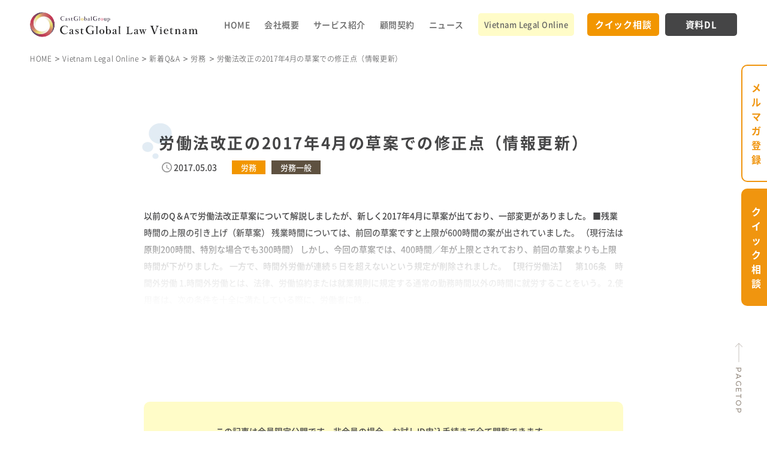

--- FILE ---
content_type: text/html; charset=UTF-8
request_url: https://cast-vietnam.com/news-qa/%E5%8A%B4%E5%83%8D%E6%B3%95%E6%94%B9%E6%AD%A3%E3%81%AE2017%E5%B9%B44%E6%9C%88%E3%81%AE%E8%8D%89%E6%A1%88%E3%81%A7%E3%81%AE%E4%BF%AE%E6%AD%A3%E7%82%B9%EF%BC%88%E6%83%85%E5%A0%B1%E6%9B%B4%E6%96%B0/
body_size: 67038
content:
<!Doctype html>
<html lang="ja">
<head>
<meta charset="UTF-8">
<meta name="viewport" content="width=device-width, initial-scale=1">
<meta name="robots" content="index, follow" />
<meta name="format-detection" content="telephone=no">
<style media="all">html{color:#000;background:#fff}body,div,dl,dt,dd,ul,ol,li,h1,h2,h3,h4,h5,h6,pre,code,form,fieldset,legend,input,button,textarea,p,blockquote,table,tr,th,td{margin:0;padding:0}table{border-collapse:collapse;border-spacing:0;border:none}fieldset,img{border:0}address,caption,cite,code,dfn,em,strong,th,var,optgroup{font-style:normal;font-weight:400}del,ins{text-decoration:none}li{list-style:none}caption,th{text-align:left}h1,h2,h3,h4,h5,h6{font-size:100%;font-weight:400;line-height:1.0}q:before,q:after{content:''}abbr,acronym{border:0;font-variant:normal}abbr{cursor:help}label{cursor:pointer}sup{vertical-align:baseline}sub{vertical-align:baseline}legend{color:#000}input,button,textarea,select,optgroup,option{font-family:inherit;font-size:inherit;font-style:inherit;font-weight:inherit}input,button,textarea,select{*font-size:100%;}strong{font-weight:700}em{font-style:italic}th,td{border:1px solid #999;padding:.5em}th{font-weight:700;text-align:center}caption{padding-bottom:.5em;text-align:right}dfn{font-style:normal}address{font-style:normal;line-height:1.0}.clear{clear:both}.clearfix:after{content:".";display:block;height:0;clear:both;visibility:hidden;font-size:0;line-height:1}.clearfix{display:inline-block}* html .clearfix{height:1%}.clearfix{display:block}.left{text-align:left}.center{text-align:center}.right{text-align:right}.mb0{margin-bottom:0}.mb05{margin-bottom:5px}.mb10{margin-bottom:10px}.mb15{margin-bottom:15px}.mb20{margin-bottom:20px}.mb25{margin-bottom:25px}.mb30{margin-bottom:30px}.mt05{margin-top:5px}.mt10{margin-top:10px}.mt15{margin-top:15px}.mt20{margin-top:20px}.mt25{margin-top:25px}.mt30{margin-top:30px}#content .w5{width:5%}#content .w10{width:10%}#content .w15{width:15%}#content .w20{width:20%}#content .w25{width:25%}#content .w30{width:30%}#content .w33{width:33%}#content .w35{width:35%}#content .w40{width:40%}#content .w45{width:45%}#content .w50{width:50%}body{color:#333;line-height:1.4}html>/**/body{font-size:10px;font-size:62.5%\9}select,input,button,textarea{font:100% Meiryo,arial,clean,verdana,'Hiragino Kaku Gothic Pro',"ＭＳ Ｐゴシック",Osaka,sans-serif;color:#333;line-height:1.4}table{font-size:inherit;font:100%;color:#333;line-height:1.4}pre,code,kbd,samp,tt{font-family:monospace;font-size:100%;*font-size:108%;line-height:1.4;color:#333}li li,li dt,li dd,li input,li select,li button,li textarea,li p,li th,li td,dt li,dt dt,dt dd,dt input,dt select,dt button,dt textarea,dt p,dt th,dt td,dd li,dd dt,dd dd,dd input,dd select,dd button,dd textarea,dd p,dd th,dd td,th li,th dt,th dd,th input,th select,th button,th textarea,th p,th th,th td,td li,td dt,td dd,td input,td select,td button,td textarea,td p,td th,td td,p input{font-size:100%}@font-face{font-family:'Noto Sans JP';src:url(//cast-vietnam.com/wp-content/themes/castvn/css/../fonts/NotoSansJP-Light.woff) format('woff'),url(//cast-vietnam.com/wp-content/themes/castvn/css/../fonts/NotoSansJP-Light.woff2) format('woff2'),url(//cast-vietnam.com/wp-content/themes/castvn/css/../fonts/NotoSansJP-Light.otf);font-weight:300;font-display:swap}@font-face{font-family:'Noto Sans JP';src:url(//cast-vietnam.com/wp-content/themes/castvn/css/../fonts/NotoSansJP-Regular.woff) format('woff'),url(//cast-vietnam.com/wp-content/themes/castvn/css/../fonts/NotoSansJP-Regular.woff2) format('woff2'),url(//cast-vietnam.com/wp-content/themes/castvn/css/../fonts/NotoSansJP-Regular.otf);font-weight:400;font-display:swap}@font-face{font-family:'Noto Sans JP';src:url(//cast-vietnam.com/wp-content/themes/castvn/css/../fonts/NotoSansJP-Medium.woff) format('woff'),url(//cast-vietnam.com/wp-content/themes/castvn/css/../fonts/NotoSansJP-Medium.woff2) format('woff2'),url(//cast-vietnam.com/wp-content/themes/castvn/css/../fonts/NotoSansJP-Medium.otf);font-weight:500;font-display:swap}@font-face{font-family:'Noto Sans JP';src:url(//cast-vietnam.com/wp-content/themes/castvn/css/../fonts/NotoSansJP-Bold.woff) format('woff'),url(//cast-vietnam.com/wp-content/themes/castvn/css/../fonts/NotoSansJP-Bold.woff2) format('woff2'),url(//cast-vietnam.com/wp-content/themes/castvn/css/../fonts/NotoSansJP-Bold.otf);font-weight:700;font-display:swap}@font-face{font-family:'Noto Sans';src:url(//cast-vietnam.com/wp-content/themes/castvn/css/../fonts/NotoSans-Bold.eot) format('woff'),url(//cast-vietnam.com/wp-content/themes/castvn/css/../fonts/NotoSans-Bold.woff2) format('woff2'),url(//cast-vietnam.com/wp-content/themes/castvn/css/../fonts/NotoSans-Bold.otf);font-weight:700;font-display:swap}@font-face{font-family:'Noto Sans JP';src:url(//cast-vietnam.com/wp-content/themes/castvn/css/../fonts/NotoSansJP-Black.otf) format('woff'),url(//cast-vietnam.com/wp-content/themes/castvn/css/../fonts/NotoSansJP-Black.woff2) format('woff2'),url(//cast-vietnam.com/wp-content/themes/castvn/css/../fonts/NotoSansJP-Black.otf);font-weight:900;font-display:swap}@font-face{font-family:'Montserrat';src:url(//cast-vietnam.com/wp-content/themes/castvn/css/../fonts/Montserrat-ExtraLight.eot);src:url(//cast-vietnam.com/wp-content/themes/castvn/css/../fonts/Montserrat-ExtraLight.eot?#iefix) format('embedded-opentype'),url(//cast-vietnam.com/wp-content/themes/castvn/css/../fonts/Montserrat-ExtraLight.woff) format('woff'),url(//cast-vietnam.com/wp-content/themes/castvn/css/../fonts/Montserrat-ExtraLight.woff2) format('woff2'),url(//cast-vietnam.com/wp-content/themes/castvn/css/../fonts/Montserrat-ExtraLight.ttf) format('truetype'),url(//cast-vietnam.com/wp-content/themes/castvn/css/../fonts/Montserrat-ExtraLight.svg#svgFontName) format('svg');font-weight:200;font-display:swap}@font-face{font-family:'Montserrat';src:url(//cast-vietnam.com/wp-content/themes/castvn/css/../fonts/Montserrat-Medium.eot);src:url(//cast-vietnam.com/wp-content/themes/castvn/css/../fonts/Montserrat-Medium.eot?#iefix) format('embedded-opentype'),url(//cast-vietnam.com/wp-content/themes/castvn/css/../fonts/Montserrat-Medium.woff) format('woff'),url(//cast-vietnam.com/wp-content/themes/castvn/css/../fonts/Montserrat-Medium.woff2) format('woff2'),url(//cast-vietnam.com/wp-content/themes/castvn/css/../fonts/Montserrat-Medium.ttf) format('truetype'),url(//cast-vietnam.com/wp-content/themes/castvn/css/../fonts/Montserrat-Medium.svg#svgFontName) format('svg');font-weight:500;font-display:swap}@charset "UTF-8";h1,h2,h3,h4,h5,h6,input,button,textarea,select,p,blockquote,th,td,pre,address,li,dt,dd{font-size:140%}img{vertical-align:bottom;max-width:100%;image-rendering:auto;image-rendering:crisp-edges;image-rendering:pixelated;image-rendering:-webkit-optimize-contrast}a{color:#f0950f}a:hover,a:active{color:#f0950f;text-decoration:none}table{width:100%}p{margin:0 0 1.9em}p,dt,dd,td,th,li{line-height:2em}*{word-break:break-word;outline:none}*,:after,:before{box-sizing:border-box;-webkit-text-size-adjust:none;-ms-interpolation-mode:nearest-neighbor;image-rendering:-webkit-optimize-contrast;image-rendering:-moz-crisp-edges;image-rendering:pixelated}:focus{outline:0}li::marker{display:none}html{background:0 0;margin:0 auto}body{color:#454546;font-family:'Noto Sans JP',sans-serif;font-weight:500;margin:0 auto;position:relative;overflow:auto;height:100%}#wrapper{margin:0 auto;overflow:hidden;position:relative;min-width:1240px;max-width:1920px}.inner{width:1180px;margin:0 auto;position:relative}#main{padding-top:82px;margin:0 auto}#header p{margin-bottom:0}#header{padding:20px 0;background:#fff;position:fixed;top:0;left:0;right:0;margin:0 auto;z-index:999;transition:all .5s ease 0s}#header .inner{display:flex;justify-content:space-between;align-items:center}#menu,#gnavi,.header_btn{display:flex;align-items:center}#logo{flex-shrink:0}#menu{justify-content:flex-end;width:100%;margin-right:-60px}#gnavi li{margin:0 15px;display:flex;align-items:center}#gnavi>li>a,#gnavi>li>span{text-decoration:none;color:#646464;font-size:14px;letter-spacing:.035em;cursor:pointer;display:flex;align-items:center;height:100%}.header_btn>li>a,.header_btn>li>span{text-decoration:none;font-size:15px;font-weight:700;color:#fff;background-color:#454546;border-radius:5px;display:flex;justify-content:center;align-items:center;letter-spacing:.05em;width:120px;height:38px;cursor:pointer}.header_btn>li{margin-left:10px}.header_btn>li:first-child>a{background-color:#f29600}#gnavi>li.sub,.header_btn li.sub{position:relative}#gnavi .gnavi_sub,.header_btn .gnavi_sub{position:absolute;background-color:#fff;border-radius:0 0 10px 10px;box-shadow:0 0 15px 0 rgba(0,0,0,.15);padding:30px 25px;width:200px;opacity:0;visibility:hidden;transform:translate(0,60px);transition:all .3s cubic-bezier(.165,.84,.44,1);z-index:99}#gnavi li:nth-child(3) .gnavi_sub,#gnavi li:nth-child(4) .gnavi_sub{width:215px}#gnavi>li.sub:hover .gnavi_sub,.header_btn li.sub:hover .gnavi_sub{opacity:1;visibility:inherit;transform:translate(0,0)}#gnavi .gnavi_sub>li,.header_btn .gnavi_sub li{padding-left:24px;line-height:1;position:relative;margin:0 0 13px}#gnavi .gnavi_sub>li:last-child,.header_btn .gnavi_sub li:last-child{margin-bottom:0}#gnavi .gnavi_sub>li>a,.header_btn .gnavi_sub a{font-size:14px;font-weight:500;text-decoration:none;color:#646464;display:inline-block;line-height:1.5}#gnavi .gnavi_sub>li a:before,.header_btn .gnavi_sub li a:before{position:absolute;content:"";width:10px;height:10px;border-radius:10px;background-color:#f98f01;top:6px;left:0}#index #top_info p{margin-bottom:0}.topinfo_animation p{margin-bottom:0}.topinfo_animation{position:relative;z-index:0}.topinfo_animation .sun{position:absolute;right:120px;top:40px;z-index:1}.topinfo_animation .city{position:absolute;bottom:10px;left:-24px;z-index:1}.topinfo_animation .cloud{position:relative;width:1920px;height:calc(100vh - 82px);margin-left:-370px;top:-82px;z-index:0}.topinfo_animation .city img,.topinfo_animation .sun img{transition:all .3s linear}.topinfo_main{position:absolute;left:14px;top:146px}#index h2{font-size:50px;font-weight:900;line-height:1.36;margin-bottom:22px}#index h2 .txt_small{font-size:80%}#index .topinfo_txt{line-height:2;padding-bottom:30px}#index .topinfo_btn a{display:inline-block;padding:7px 47px 8px 32px;border-radius:50px;text-decoration:none;font-weight:700;line-height:1.35;letter-spacing:.1em;background:url("data:image/svg+xml,%3Csvg xmlns='http://www.w3.org/2000/svg' viewBox='0 0 10 15.16'%3E%3Cdefs%3E%3Cstyle%3E.cls-1%7Bfill:%23ffffff;%7D%3C/style%3E%3C/defs%3E%3Cg id='Layer_2' data-name='Layer 2'%3E%3Cg id='arrow01' data-name='arrow01'%3E%3Cpath class='cls-1' d='M0,14.74V.42A.43.43,0,0,1,.69.09L9.84,7.25a.42.42,0,0,1,0,.66L.69,15.07A.43.43,0,0,1,0,14.74Z'/%3E%3C/g%3E%3C/g%3E%3C/svg%3E") right 21px center/11px 16px no-repeat,#f0950f;color:#fff}.topinfo_scroll{position:absolute;z-index:1;left:-26px;bottom:0;top:0;margin:auto 0;display:flex;align-items:center;padding-bottom:5px}.topinfo_scroll a{text-decoration:none;font-size:14px;color:rgba(69,69,70,.5);padding-bottom:40px;letter-spacing:.3em;-ms-writing-mode:tb-rl;-webkit-writing-mode:vertical-rl;-moz-writing-mode:vertical-rl;writing-mode:vertical-rl;-webkit-text-orientation:mixed;-moz-text-orientation:mixed;-ms-text-orientation:mixed;text-orientation:mixed;white-space:nowrap;line-height:1;background:url("data:image/svg+xml,%3Csvg xmlns='http://www.w3.org/2000/svg' viewBox='0 0 15.33 35'%3E%3Cdefs%3E%3Cstyle%3E.cls-1%7Bopacity:0.5;%7D.cls-2%7Bfill:none;stroke:%23454546;stroke-linecap:round;stroke-linejoin:round;%7D%3C/style%3E%3C/defs%3E%3Cg id='Layer_2' data-name='Layer 2'%3E%3Cg id='arrow02' data-name='arrow02 1'%3E%3Cg class='cls-1'%3E%3Cline class='cls-2' x1='7.67' y1='0.5' x2='7.67' y2='34.5'/%3E%3Cpath class='cls-2' d='M14.83,27.22,7.67,34.5.5,27.22'/%3E%3C/g%3E%3C/g%3E%3C/g%3E%3C/svg%3E") center bottom/14px 40px no-repeat;animation:srcoll-y 2s infinite alternate ease-in-out}#index #content p:last-child{margin-bottom:0}#index h3{text-align:center;margin:0 auto 37px}#index .ttl3_jp{font-size:30px;font-weight:900;color:#454546;letter-spacing:.08em;display:block;padding-bottom:27px}#index .ttl3_en{display:block;color:#a5c4cd;letter-spacing:.15em}#box01{padding:78px 0 37px;background:url(//cast-vietnam.com/wp-content/themes/castvn/css/../images/idx_bg01.png) center center/auto 80% no-repeat #fff}.box01_txt{width:780px;margin:0 auto 70px}.box01_txt p{line-height:2.25;font-weight:400;letter-spacing:.05em;margin-bottom:2.3em;font-size:16px}.box01_list01,.box01_list02{display:flex;justify-content:center;align-items:center;margin:0 auto 60px}.box01_list01 dl{margin:0 35px}.box01_list01 dl a{text-decoration:none;color:#454546;padding:35px 20px 20px;background-color:#fff;width:280px;height:280px;display:block;border-radius:280px;box-shadow:0 0 15px 0 rgba(0,0,0,.15);text-align:center}.box01_list01 dl dt{height:142px;display:flex;justify-content:center;align-items:center}.box01_list01 dl dd{position:relative;font-size:22px;line-height:1.3;padding:15px 0 20px;letter-spacing:.1em;font-weight:500}.box01_list01 dl dd *{font-size:100%;font-weight:500}.box01_list01 dl dd:before,.box01_list02 dl dt>.key:before{position:absolute;content:"";width:50px;height:4px;background-color:#e0ebf4;bottom:0;left:0;right:0;margin:0 auto}.box01_list02 dl{margin:0 10px}.box01_list02 dl a{width:480px;height:280px;text-decoration:none;color:#454546;display:block;border-radius:18px;box-shadow:0 0 15px 0 rgba(0,0,0,.15);padding:32px 28px 32px 32px;background-color:#fff}.box01_list02 dl dt{display:flex;align-items:center;height:188px}.box01_list02 dl dt>.key{-ms-writing-mode:tb-rl;-webkit-writing-mode:vertical-rl;-moz-writing-mode:vertical-rl;writing-mode:vertical-rl;-webkit-text-orientation:mixed;-moz-text-orientation:mixed;-ms-text-orientation:mixed;text-orientation:mixed;font-size:22px;font-weight:700;font-family:"游ゴシック体","Yu Gothic",YuGothic,sans-serif;margin-right:88px;padding-right:18px;padding-left:3px;position:relative;height:100%;letter-spacing:.175em}.box01_list02 dl dt>.key:before{width:4px;height:50px;left:inherit;bottom:inherit;top:0;margin:0}.box01_list02 dl dd{width:100%;display:block;text-align:right;font-weight:400;padding:13px 23px 13px 0;line-height:1.35;position:relative;background:url("data:image/svg+xml,%3Csvg xmlns='http://www.w3.org/2000/svg' viewBox='0 0 10 15.16'%3E%3Cdefs%3E%3Cstyle%3E.cls-1%7Bfill:%23A5C4CD;%7D%3C/style%3E%3C/defs%3E%3Cg id='Layer_2' data-name='Layer 2'%3E%3Cg id='arrow01' data-name='arrow01 1'%3E%3Cpath class='cls-1' d='M0,14.74V.42A.43.43,0,0,1,.69.09L9.84,7.25a.42.42,0,0,1,0,.66L.69,15.07A.43.43,0,0,1,0,14.74Z'/%3E%3C/g%3E%3C/g%3E%3C/svg%3E") right center/10px 15px no-repeat}#box02{padding:189px 0 91px;background:url(//cast-vietnam.com/wp-content/themes/castvn/css/../images/idx_bg02.jpg) center bottom no-repeat,#f0e7c9}#box02 h3{margin-bottom:56px}#box02 .ttl3_en{color:#d2c7ac}.box02_list{display:flex;justify-content:space-between;margin:0 auto 70px}.box02_list dl{width:380px;display:flex;flex-direction:column}.box02_list dl dt{margin-left:auto;font-family:'Montserrat',sans-serif;font-size:36px;font-weight:200;line-height:1.2;padding-right:20px;position:relative;z-index:1}.box02_list dl dd{border-radius:18px;box-shadow:0 0 15px 0 rgba(0,0,0,.15);margin-top:-18px;padding:26px 30px;background-color:#fff}.box02_ttl{line-height:1.5;font-size:20px;font-weight:500;margin-bottom:34px}.box02_frame{margin-bottom:72px}.box02_frame_ttl{margin:0 auto;margin-bottom:5px;text-align:center;position:relative;z-index:1}.box02_frame_ttl>span{text-align:center;writing-mode:vertical-rl;-webkit-writing-mode:vertical-rl;-o-writing-mode:vertical-rl;-ms-writing-mode:tb-rl;letter-spacing:.15em;font-size:24px;font-weight:400;color:#5f5141;margin:0 auto}.box02_frame_info{padding:90px 98px 70px;border-radius:28px;position:relative;z-index:0;background-color:#867860;box-shadow:0 0 15px 0 rgba(0,0,0,.15)}.box02_frame_infotop{width:286px;height:82px;position:absolute;top:-28px;left:0;right:0;margin:0 auto;overflow:hidden;pointer-events:none;display:block;background:url(//cast-vietnam.com/wp-content/themes/castvn/css/../images/box02_frame_infotop.png) center center/contain no-repeat}.box02_frame_info li{text-align:center;font-size:18px;font-weight:700;padding-bottom:25px;margin-bottom:40px;line-height:1.5;color:#fff;background:url(//cast-vietnam.com/wp-content/themes/castvn/css/../images/line-dot.png) center bottom/auto 3px repeat-x}.box02_frame_info li:last-child{margin-bottom:0}.box02_btn a{text-decoration:none;text-align:center;font-size:20px;font-weight:700;line-height:1.5;margin:0 auto;display:table;padding:25px 42px 22px 60px;letter-spacing:.27em;color:#fff;background-color:#5f5141;border-radius:100px}.box02_btn a:after{content:"";width:13px;height:18px;margin-left:28px;display:inline-block;background:url("data:image/svg+xml,%3Csvg xmlns='http://www.w3.org/2000/svg' viewBox='0 0 10 15.16'%3E%3Cdefs%3E%3Cstyle%3E.cls-1%7Bfill:%23fff;%7D%3C/style%3E%3C/defs%3E%3Cg id='Layer_2' data-name='Layer 2'%3E%3Cg id='arrow01' data-name='arrow01'%3E%3Cpath class='cls-1' d='M0,14.74V.42A.43.43,0,0,1,.69.09L9.84,7.25a.42.42,0,0,1,0,.66L.69,15.07A.43.43,0,0,1,0,14.74Z'/%3E%3C/g%3E%3C/g%3E%3C/svg%3E") right center/contain no-repeat}#box03{padding:190px 0 80px;background-color:#fff}#box03 h3{margin-bottom:78px}#box03 .ttl3_en{color:#aaaaab}.box03_slider{position:relative;margin-bottom:58px}#box03_slider{position:relative;width:2000px;margin-left:-410px}.box03_listbtn .slick-arrow{position:absolute;top:92px;text-indent:-9999px;border:none;width:30px;height:30px;cursor:pointer}.box03_listbtn .slick-prev{left:-70px;background:url(//cast-vietnam.com/wp-content/themes/castvn/css/../images/prev.svg) center center/contain no-repeat}.box03_listbtn .slick-next{right:-70px;background:url(//cast-vietnam.com/wp-content/themes/castvn/css/../images/next.svg) center center/contain no-repeat}.box03_detail{margin-bottom:40px}.box03_detail a{padding:0 10px;text-decoration:none;display:block;background-color:#fff}.box03_detail a:hover{opacity:.7}.box03_detail dt{display:flex;justify-content:center;align-items:center;overflow:hidden;max-width:380px;max-height:215px}.box03_detail dt img{flex-shrink:0;max-width:100%;height:auto;max-height:100%}.box03_detail dd{padding:20px 18px;font-size:14px;line-height:1.5;color:#454546}.idx_btn01 a{margin:0 auto;display:flex;justify-content:center;align-items:center;text-align:center;width:260px;height:40px;padding:5px;border-radius:50px;border:1px solid #454546;color:#454546;letter-spacing:.2em;line-height:1.5;text-decoration:none;background:url("data:image/svg+xml,%3Csvg xmlns='http://www.w3.org/2000/svg' viewBox='0 0 10 15.16'%3E%3Cdefs%3E%3Cstyle%3E.cls-1%7Bfill:%23454546;%7D%3C/style%3E%3C/defs%3E%3Cg id='Layer_2' data-name='Layer 2'%3E%3Cg id='arrow01' data-name='arrow01'%3E%3Cpath class='cls-1' d='M0,14.74V.42A.43.43,0,0,1,.69.09L9.84,7.25a.42.42,0,0,1,0,.66L.69,15.07A.43.43,0,0,1,0,14.74Z'/%3E%3C/g%3E%3C/g%3E%3C/svg%3E") right 22px center/10px 15px no-repeat;position:relative}.idx_btn01.center a{margin-left:auto;margin-right:auto}#box04{padding:190px 0 80px;background-color:#f8f8f8}#box04 .inner{padding:0 100px}#box04 h3{margin-bottom:78px}#box04 .ttl3_en{color:#aaaaab}.box04_list{margin:0 auto 60px}.box04_detail{display:flex;justify-content:space-between;padding-bottom:30px;margin-bottom:30px;border-bottom:1px solid #959595}.box04_top{display:flex}.box04_top dt,.box04_top dd{line-height:1.2}.box04_top dt{font-size:15px;font-weight:700;width:70px;height:22px;display:flex;justify-content:center;align-items:center;flex-shrink:0;color:#fff;padding-bottom:2px}.cases{background-color:#d66883}.column{background-color:#f4b44b}.blog{background-color:#95bac6}.business_terminology{background-color:#917eb6}.box04_top dd{font-size:18px;color:#959595}.box04_top dd{margin-left:25px}.newsday{background:url(//cast-vietnam.com/wp-content/themes/castvn/css/../images/news_time.svg) left center/17px auto no-repeat;padding-left:20px}.newscate{margin:0 25px;padding:2px 15px;line-height:1.2;color:#fff;font-size:13px}.newscate.tag{margin:0 5px}.newstop_info li.tag.business{background-color:#5e5140;margin-bottom:10px}.newscate.cate{margin-right:5px}.newscate.tag a{color:#fff;text-decoration:none}.newscate.tag a:hover{opacity:.8}.newsau{background:url(//cast-vietnam.com/wp-content/themes/castvn/css/../images/news_author.svg) left center/20px auto no-repeat;padding-left:30px}.newsau a{color:#454546;text-decoration:none;overflow:hidden;text-overflow:ellipsis;-webkit-line-clamp:1;display:-webkit-box;-webkit-box-orient:vertical}.box04_txt{padding:18px 35px}.box04_txt a{font-size:120%;font-weight:700;color:#454546;text-decoration:none;line-height:1.3;display:inline-block}.box04_img{margin:0 28px;flex-shrink:0}.box04_img a{display:flex;justify-content:center;align-items:center;max-width:200px;height:130px;overflow:hidden}.box04_img img{flex-shrink:0;height:auto;max-width:100%}#box04 .idx_btn01 a{margin-bottom:0}#footer p{margin-bottom:0}#fbtn_right{position:fixed;right:0;top:0;bottom:0;margin:auto 0;z-index:99;display:flex;justify-content:center;align-items:center;flex-direction:column;margin-right:-2px;padding-bottom:100px;transition:all .5s ease 0s}#fbtn_right li{line-height:1;margin-bottom:10px}#fbtn_right li:last-child{margin-bottom:0}#fbtn_right a{-ms-writing-mode:tb-rl;-webkit-writing-mode:vertical-rl;-moz-writing-mode:vertical-rl;writing-mode:vertical-rl;text-decoration:none;width:45px;font-size:16px;font-weight:700;display:inline-block;padding:24px 10px;border:2px solid #f0950f;border-radius:10px 0 0 10px}.fbtn_right01 a{background-color:#fff;color:#f0950f}.fbtn_right02 a{background-color:#f0950f;color:#fff}#footer_top{padding:100px 0;background-color:#5d9cb0}#footer_top .inner{display:flex;justify-content:space-between}.ftop_left{padding-top:82px;color:#fff}.ftop_left dt{display:block;font-size:30px;font-weight:700;line-height:2.2;color:#fff;letter-spacing:.075em;margin-bottom:16px}.ftop_left dt h3{font-size:100%;text-align:left;margin:0 !important;line-height:2.1;font-weight:700}.ftop_left dt>span{display:block;font-size:60%;letter-spacing:.1em}.ftop_left dd{width:403px;line-height:2.2}.ftop_right{width:680px;flex-shrink:0}.ftop_bnr01 a{width:680px;height:190px;display:flex;justify-content:center;flex-direction:column;text-decoration:none;padding:30px 53px;border-radius:20px;font-size:16px;line-height:1.875;color:#454546;box-shadow:0 0 15px 0 rgba(0,0,0,.15);background:url("data:image/svg+xml,%3Csvg xmlns='http://www.w3.org/2000/svg' viewBox='0 0 222.05 146.52'%3E%3Cdefs%3E%3Cstyle%3E.cls-1%7Bfill:%235d9cb0;%7D%3C/style%3E%3C/defs%3E%3Cg id='Layer_2' data-name='Layer 2'%3E%3Cg id='arrow01' data-name='arrow01'%3E%3Cg id='Typing'%3E%3Cpath class='cls-1' d='M202.22,146.52a1.67,1.67,0,0,1-.49-.08L174,137a68.86,68.86,0,0,1-11.82,1h-.24a67.08,67.08,0,0,1-23-4.07,60.53,60.53,0,0,1-19-11.12A51.79,51.79,0,0,1,107,106.26a46.37,46.37,0,0,1,0-40.74A52.07,52.07,0,0,1,119.85,49a60.63,60.63,0,0,1,19-11.13,68.58,68.58,0,0,1,46.48,0,60.72,60.72,0,0,1,19,11.12,51.79,51.79,0,0,1,12.88,16.57,46,46,0,0,1-1.91,44.29,55.65,55.65,0,0,1-16.72,17.43l5,17.37a1.51,1.51,0,0,1-1.44,1.92ZM174.09,134a1.56,1.56,0,0,1,.48.08L200,142.67,195.45,127a1.5,1.5,0,0,1,.64-1.68,52.61,52.61,0,0,0,16.71-17.07,43,43,0,0,0,1.78-41.41,48.88,48.88,0,0,0-12.14-15.61,57.55,57.55,0,0,0-18.1-10.58,65.54,65.54,0,0,0-44.44,0,57.6,57.6,0,0,0-18.09,10.59,48.81,48.81,0,0,0-12.15,15.62,43.33,43.33,0,0,0,0,38.09,48.88,48.88,0,0,0,12.14,15.61,57.55,57.55,0,0,0,18.1,10.58,63.89,63.89,0,0,0,22,3.89h.23a66.19,66.19,0,0,0,11.67-1Z'/%3E%3C/g%3E%3Cpath class='cls-1' d='M126.15,90.71a6.75,6.75,0,0,1-2-4.82A6.83,6.83,0,0,1,131,79.08h0a6.82,6.82,0,0,1,0,13.63h0A6.77,6.77,0,0,1,126.15,90.71Z'/%3E%3Cpath class='cls-1' d='M157.29,90.71a6.82,6.82,0,0,1,4.81-11.63h0a6.82,6.82,0,0,1,0,13.63h0A6.77,6.77,0,0,1,157.29,90.71Z'/%3E%3Cpath class='cls-1' d='M188.44,90.71a6.75,6.75,0,0,1-2-4.82,6.84,6.84,0,0,1,6.8-6.81h0a6.82,6.82,0,0,1,0,13.63h0A6.77,6.77,0,0,1,188.44,90.71Z'/%3E%3Cg id='Typing-2' data-name='Typing'%3E%3Cpath class='cls-1' d='M15.82,88.75a1.51,1.51,0,0,1-1.44-1.92l3.85-13.34a43.87,43.87,0,0,1-13-13.58A36.29,36.29,0,0,1,3.76,25a41,41,0,0,1,10.15-13,47.67,47.67,0,0,1,15-8.75,54,54,0,0,1,36.54,0,47.81,47.81,0,0,1,15,8.76A41,41,0,0,1,90.53,25a36.59,36.59,0,0,1,0,32.12A40.87,40.87,0,0,1,80.38,70.17a47.65,47.65,0,0,1-15,8.74,52.78,52.78,0,0,1-18.27,3.2h0a54.67,54.67,0,0,1-9.2-.78L16.3,88.67A1.56,1.56,0,0,1,15.82,88.75ZM47.15,3A50.77,50.77,0,0,0,29.9,6a44.72,44.72,0,0,0-14,8.21A37.89,37.89,0,0,0,6.45,26.31a33.28,33.28,0,0,0,1.39,32,40.69,40.69,0,0,0,13,13.22,1.5,1.5,0,0,1,.63,1.69L18.06,84.9l19.25-6.54a1.59,1.59,0,0,1,.75-.06,50.93,50.93,0,0,0,9,.81h.19a49.55,49.55,0,0,0,17.09-3,44.66,44.66,0,0,0,14-8.2,38,38,0,0,0,9.41-12.1,33.59,33.59,0,0,0,0-29.47,37.86,37.86,0,0,0-9.41-12.09A44.78,44.78,0,0,0,64.4,6,50.77,50.77,0,0,0,47.15,3Z'/%3E%3C/g%3E%3Cpath class='cls-1' d='M71.49,46.38h0a5.33,5.33,0,1,1,0-10.65h0a5.32,5.32,0,0,1,3.76,9.09A5.27,5.27,0,0,1,71.49,46.38Z'/%3E%3Cpath class='cls-1' d='M47.15,46.38h0a5.33,5.33,0,0,1,0-10.65h0a5.32,5.32,0,0,1,3.75,9.09A5.28,5.28,0,0,1,47.15,46.38Z'/%3E%3Cpath class='cls-1' d='M22.82,46.38h0a5.33,5.33,0,0,1,0-10.65h0a5.34,5.34,0,0,1,5.32,5.32,5.34,5.34,0,0,1-5.33,5.33Z'/%3E%3C/g%3E%3C/g%3E%3C/svg%3E") right 40px center/222px 146px no-repeat,#fff}.ftop_bnr01 a .tt{font-size:28px;font-weight:700;letter-spacing:.07em;line-height:1.5;padding:20px 0 10px;color:#5d9cb0}.ftop_bnr02{padding-top:20px;display:flex;justify-content:space-between;align-items:center}.ftop_bnr02 a{width:330px;height:190px;display:flex;justify-content:flex-end;align-items:center;flex-direction:column;text-align:center;padding:36px 25px 28px;font-size:26px;font-weight:700;line-height:1.5;text-decoration:none;color:#5d9cb0;border-radius:20px;box-shadow:0 0 15px 0 rgba(0,0,0,.15)}.ftop_bnr02_01 a h4,.ftop_bnr02_02 a h4{font-size:100%;font-weight:700;line-height:2.2}.ftop_bnr02_01 a{letter-spacing:.1em;background:url("data:image/svg+xml,%3Csvg xmlns='http://www.w3.org/2000/svg' viewBox='0 0 64.53 74'%3E%3Cdefs%3E%3Cstyle%3E.cls-1%7Bfill:%235d9cb0;%7D%3C/style%3E%3C/defs%3E%3Cg id='Layer_2' data-name='Layer 2'%3E%3Cg id='arrow01' data-name='arrow01'%3E%3Cpath class='cls-1' d='M60.67,74H3.87A3.76,3.76,0,0,1,0,70.13V3.87A3.76,3.76,0,0,1,3.87,0h35.5a8.72,8.72,0,0,1,5.79,2.81L61.73,19.37a8.73,8.73,0,0,1,2.8,5.8v45A3.76,3.76,0,0,1,60.67,74ZM3.88,3C3,3,3,3.62,3,3.87V70.13c0,.87.62.87.87.87h56.8c.86,0,.86-.62.86-.87v-45a5.94,5.94,0,0,0-1.92-3.68L43,4.93A6,6,0,0,0,39.35,3Z'/%3E%3Cpath class='cls-1' d='M53.57,26.67H41.73a3.76,3.76,0,0,1-3.86-3.87V1.5a1.5,1.5,0,0,1,3,0V22.8c0,.87.61.87.86.87H53.57a1.5,1.5,0,1,1,0,3Z'/%3E%3Cpath class='cls-1' d='M32.27,56.58a1.5,1.5,0,0,1-1.5-1.5V33.5a1.5,1.5,0,0,1,3,0V55.08A1.5,1.5,0,0,1,32.27,56.58Z'/%3E%3C/g%3E%3C/g%3E%3C/svg%3E") center top 32px/65px 74px no-repeat,#fff}.ftop_bnr02_02 a{font-size:23px;background:url("data:image/svg+xml,%3Csvg xmlns='http://www.w3.org/2000/svg' viewBox='0 0 74.08 74.08'%3E%3Cdefs%3E%3Cstyle%3E.cls-1%7Bfill:%235d9cb0;%7D%3C/style%3E%3C/defs%3E%3Cg id='Layer_2' data-name='Layer 2'%3E%3Cg id='arrow01' data-name='arrow01'%3E%3Cpath class='cls-1' d='M72.58,50.39H11.06a1.5,1.5,0,0,1,0-3h60V36a1.5,1.5,0,0,1,3,0V48.89A1.5,1.5,0,0,1,72.58,50.39Z'/%3E%3Cpath class='cls-1' d='M58.39,14.85a1.5,1.5,0,1,1,0-3h0a1.5,1.5,0,0,1,0,3Z'/%3E%3Cpath class='cls-1' d='M48.91,14.85a1.5,1.5,0,1,1,0-3h0a1.5,1.5,0,0,1,0,3Z'/%3E%3Cpath class='cls-1' d='M39.41,14.85H15.72a1.5,1.5,0,0,1,0-3H39.41a1.5,1.5,0,0,1,0,3Z'/%3E%3Cpath class='cls-1' d='M58.39,38.54a1.5,1.5,0,1,1,0-3h0a1.5,1.5,0,0,1,0,3Z'/%3E%3Cpath class='cls-1' d='M48.91,38.54a1.5,1.5,0,1,1,0-3h0a1.5,1.5,0,0,1,0,3Z'/%3E%3Cpath class='cls-1' d='M39.41,38.54H15.72a1.5,1.5,0,1,1,0-3H39.41a1.5,1.5,0,0,1,0,3Z'/%3E%3Cpath class='cls-1' d='M58.39,62.24a1.5,1.5,0,1,1,0-3h0a1.5,1.5,0,0,1,0,3Z'/%3E%3Cpath class='cls-1' d='M48.91,62.24a1.5,1.5,0,1,1,0-3h0a1.5,1.5,0,0,1,0,3Z'/%3E%3Cpath class='cls-1' d='M39.41,62.24H15.72a1.5,1.5,0,0,1,0-3H39.41a1.5,1.5,0,0,1,0,3Z'/%3E%3Cpath class='cls-1' d='M70.21,74.08H3.87A3.87,3.87,0,0,1,0,70.21V3.87A3.88,3.88,0,0,1,3.87,0H70.21a3.87,3.87,0,0,1,3.87,3.87V25.19a1.5,1.5,0,0,1-1.5,1.5H11.06a1.5,1.5,0,1,1,0-3h60V3.87A.87.87,0,0,0,70.21,3H3.87A.87.87,0,0,0,3,3.87V70.21a.87.87,0,0,0,.87.87H70.21a.87.87,0,0,0,.87-.87V59.67a1.5,1.5,0,0,1,3,0V70.21A3.87,3.87,0,0,1,70.21,74.08Z'/%3E%3C/g%3E%3C/g%3E%3C/svg%3E") center top 32px/74px 74px no-repeat,#fff}.ftop_bnr02_02 a>span{font-size:61%;line-height:1;margin-bottom:-11px;letter-spacing:.07em}#footer_main{padding:80px 0 52px;background-color:#5e5140}.fm_top{display:flex;justify-content:space-between;padding-bottom:18px;margin-bottom:20px;border-bottom:1px solid #c8c3be}.footer_social{display:flex;align-items:center;padding-top:20px}.footer_social li{margin-left:22px}.footer_link{display:flex;justify-content:space-between;padding:0 0 77px}.footer_link a,.footer_link dt>span{font-size:14px;display:inline;color:#fff;text-decoration:none;letter-spacing:.07em;line-height:2.7}.footer_link dt a,.footer_link dt>span{font-weight:500}.flink a{font-weight:300;font-size:13px;letter-spacing:.17em;line-height:1.8}address{color:#c8c3be;font-size:13px;text-align:center;letter-spacing:.01em;font-family:'Montserrat',sans-serif;font-weight:500}#totop{position:fixed;right:30px;bottom:20px;transform:translateX(100px);transition:transform .3s cubic-bezier(.165,.84,.44,1);z-index:99;margin:auto}#totop a{-ms-writing-mode:tb-rl;-webkit-writing-mode:vertical-rl;-moz-writing-mode:vertical-rl;writing-mode:vertical-rl;text-decoration:none;font-size:12px;font-family:'Montserrat',sans-serif;font-weight:500;color:#948a7f;letter-spacing:.23em;padding-top:44px;background:url("data:image/svg+xml,%3Csvg xmlns='http://www.w3.org/2000/svg' viewBox='0 0 15.33 35'%3E%3Cdefs%3E%3Cstyle%3E.cls-1%7Bfill:%23c8c3be;%7D%3C/style%3E%3C/defs%3E%3Cg id='Layer_2' data-name='Layer 2'%3E%3Cg id='arrow01' data-name='arrow01'%3E%3Cpath class='cls-1' d='M7.67,35a.5.5,0,0,1-.5-.5V.5a.5.5,0,0,1,.5-.5.5.5,0,0,1,.5.5v34A.5.5,0,0,1,7.67,35Z'/%3E%3Cpath class='cls-1' d='M14.83,8.28a.47.47,0,0,1-.35-.15L7.67,1.21.86,8.13a.5.5,0,0,1-.72-.7L7.31.15A.51.51,0,0,1,8,.15l7.17,7.28a.5.5,0,0,1-.36.85Z'/%3E%3C/g%3E%3C/g%3E%3C/svg%3E") center top/14px 40px no-repeat;line-height:1;display:inline-block}#totop.show{transform:translateX(0)}#totop:hover{opacity:.8}.newsdes{width:100%;white-space:normal;display:-webkit-box;-webkit-line-clamp:2;-webkit-box-orient:vertical;overflow:hidden;text-overflow:ellipsis;margin-top:7px}.newsdes br{display:none;width:0}.newsttl_name{font-size:120%;font-weight:700}@-webkit-keyframes mvslideAnime{0%{-webkit-transform:translate(0px);transform:translate(0px)}100%{-webkit-transform:translate(-100px);transform:translate(-100px)}}@keyframes mvslideAnime{0%{-webkit-transform:translate(0px);transform:translate(0px)}100%{-webkit-transform:translate(-100px);transform:translate(-100px)}}@-webkit-keyframes socialspin{from{-webkit-transform:translateY(0)}to{-webkit-transform:translateY(15px)}}@keyframes socialspin{from{transform:translateY(0)}to{transform:translateY(15px)}}@-webkit-keyframes leaf{from{-webkit-transform:rotate(5deg)}to{-webkit-transform:rotate(-5deg)}}@keyframes leaf{from{transform:rotate(5deg)}to{transform:rotate(-5deg)}}@-moz-keyframes scrolltop{0%{transform:translateY(-80px);opacity:0}100%{transform:translateY(0);opacity:1}}@keyframes scrolltop{0%{transform:translateY(-80px);opacity:0}100%{transform:translateY(0);opacity:1}}@keyframes mover{0%{transform:translateY(0)}100%{transform:translateY(-5px)}}@keyframes srcoll-y{0%{transform:translateY(-49px)}100%{transform:translateY(0)}}.for_sp{display:none}#loader{position:fixed;width:100%;height:100%;z-index:99999999;background-color:#fff}#load{position:fixed;top:calc(50% - 1px);left:calc(50% - 1px)}.loaders{width:100%;box-sizing:border-box;display:flex;flex:0 1 auto;flex-direction:row;flex-wrap:wrap}.loaders .loader{box-sizing:border-box;display:flex;flex:0 1 auto;flex-direction:column;flex-grow:1;flex-shrink:0;flex-basis:25%}@-webkit-keyframes ball-spin-fade-loader{50%{opacity:.3;-webkit-transform:scale(.4);transform:scale(.4)}100%{opacity:1;-webkit-transform:scale(1);transform:scale(1)}}@keyframes ball-spin-fade-loader{50%{opacity:.3;-webkit-transform:scale(.4);transform:scale(.4)}100%{opacity:1;-webkit-transform:scale(1);transform:scale(1)}}.ball-spin-fade-loader{position:relative;top:-10px;left:-10px}.ball-spin-fade-loader>div:nth-child(1){top:25px;left:0;-webkit-animation:ball-spin-fade-loader 1s -.96s infinite linear;animation:ball-spin-fade-loader 1s -.96s infinite linear}.ball-spin-fade-loader>div:nth-child(2){top:17.04545px;left:17.04545px;-webkit-animation:ball-spin-fade-loader 1s -.84s infinite linear;animation:ball-spin-fade-loader 1s -.84s infinite linear}.ball-spin-fade-loader>div:nth-child(3){top:0;left:25px;-webkit-animation:ball-spin-fade-loader 1s -.72s infinite linear;animation:ball-spin-fade-loader 1s -.72s infinite linear}.ball-spin-fade-loader>div:nth-child(4){top:-17.04545px;left:17.04545px;-webkit-animation:ball-spin-fade-loader 1s -.6s infinite linear;animation:ball-spin-fade-loader 1s -.6s infinite linear}.ball-spin-fade-loader>div:nth-child(5){top:-25px;left:0;-webkit-animation:ball-spin-fade-loader 1s -.48s infinite linear;animation:ball-spin-fade-loader 1s -.48s infinite linear}.ball-spin-fade-loader>div:nth-child(6){top:-17.04545px;left:-17.04545px;-webkit-animation:ball-spin-fade-loader 1s -.36s infinite linear;animation:ball-spin-fade-loader 1s -.36s infinite linear}.ball-spin-fade-loader>div:nth-child(7){top:0;left:-25px;-webkit-animation:ball-spin-fade-loader 1s -.24s infinite linear;animation:ball-spin-fade-loader 1s -.24s infinite linear}.ball-spin-fade-loader>div:nth-child(8){top:17.04545px;left:-17.04545px;-webkit-animation:ball-spin-fade-loader 1s -.12s infinite linear;animation:ball-spin-fade-loader 1s -.12s infinite linear}.ball-spin-fade-loader>div{background-color:#df4a37;width:15px;height:15px;border-radius:100%;margin:2px;-webkit-animation-fill-mode:both;animation-fill-mode:both;position:absolute}.business_navi_link li a[target=_blank]:after,.footer_link a[target=_blank]:after{content:"";width:14px;height:14px;margin-left:5px;background:url("data:image/svg+xml,%3Csvg xmlns='http://www.w3.org/2000/svg' width='27' height='27' viewBox='0 0 27 27'%3E%3Cdefs%3E%3Cstyle%3E.a%7Bfill:%23fff;%7D%3C/style%3E%3C/defs%3E%3Cpath class='a' d='M28.5,28.5H7.5V7.5H18v-3H7.5a3,3,0,0,0-3,3v21a3,3,0,0,0,3,3h21a3.009,3.009,0,0,0,3-3V18h-3ZM21,4.5v3h5.385L11.64,22.245l2.115,2.115L28.5,9.615V15h3V4.5Z' transform='translate(-4.5 -4.5)'/%3E%3C/svg%3E") right center/contain no-repeat;display:inline-block}.business_navi_link li a[target=_blank]:after{background-image:url("data:image/svg+xml,%3Csvg xmlns='http://www.w3.org/2000/svg' width='27' height='27' viewBox='0 0 27 27'%3E%3Cdefs%3E%3Cstyle%3E.a%7Bfill:%236b6b6b;%7D%3C/style%3E%3C/defs%3E%3Cpath class='a' d='M28.5,28.5H7.5V7.5H18v-3H7.5a3,3,0,0,0-3,3v21a3,3,0,0,0,3,3h21a3.009,3.009,0,0,0,3-3V18h-3ZM21,4.5v3h5.385L11.64,22.245l2.115,2.115L28.5,9.615V15h3V4.5Z' transform='translate(-4.5 -4.5)'/%3E%3C/svg%3E")}
.box_sp,.slick-slide img.box_sp,.slider_info_img,#menu_sp,#footer_sp{display:none}.box_pc,.slick-slide img.box_pc{display:block}.txt_bold{font-weight:700}@media screen and (max-width:1420px) and (min-width:768px){#menu{margin-right:0}.header_btn li.sub:hover .gnavi_sub{right:0}}@media screen and (max-width:1400px) and (min-width:768px){.box03_listbtn{width:84%;position:absolute;top:12px;left:0;right:0;margin:0 auto}}@media only screen and (max-width:1500px) and (min-width:769px) and (max-height:800px){.topinfo_main{top:0;bottom:0;margin:auto 0;display:flex !important;flex-direction:column;justify-content:center;padding-bottom:20%}.topinfo_animation .city img{transform:scale(.8);transform-origin:center bottom}.topinfo_animation .sun img{transform:scale(.8);transform-origin:center top}}@media screen and (min-width:769px){#gnavi>li>a,#gnavi>li>span,.box04_txt a,.box04_img a,.ftop_bnr01 a,.ftop_bnr02 a,#fbtn_right a,.idx_btn01 a,.box02_btn a,.box02_btn a:after,.box01_list02 dl a,.box01_list01 dl a,.header_btn>li>a,.header_btn>li>span,#gnavi .gnavi_sub>li>a,.header_btn .gnavi_sub a,#index .topinfo_btn a,.topinfo_scroll a,.footer_link a,.newsau a{position:relative;transition:all .3s cubic-bezier(.165,.84,.44,1)}.slick-arrow{transition:all .3s cubic-bezier(.165,.84,.44,1)}#gnavi>li>a:after,#gnavi>li>span:after{position:absolute;content:"";width:0;height:2px;left:0;right:0;bottom:0;margin:0 auto;border-radius:2px;transition:all .3s cubic-bezier(.165,.84,.44,1);background-color:#f0950f}#gnavi>li>a:hover:after,#gnavi>li>span:hover:after{width:100%}#gnavi>li>a.cus{padding:10px;background-color:#fffcc8;height:38px;border-radius:5px}#gnavi .gnavi_sub>li>a:hover,.header_btn .gnavi_sub a:hover{color:#f0950f}.ftop_bnr01 a:hover{background-color:#fffcc8}.ftop_bnr02_01 a:hover{background-color:#fffcc8}.ftop_bnr02_02 a:hover{background-color:#fffcc8}.box04_txt a:hover,.box04_img a:hover,#fbtn_right a:hover,.header_btn>li>a:hover,.header_btn>li>span:hover,.topinfo_scroll a:hover,.footer_link a:hover,.slick-arrow:hover{opacity:.7}.box02_btn a:hover{color:#5f5141;background-color:#fff}.box02_btn a:hover:after{background-image:url("data:image/svg+xml,%3Csvg xmlns='http://www.w3.org/2000/svg' viewBox='0 0 10 15.16'%3E%3Cdefs%3E%3Cstyle%3E.cls-1%7Bfill:%235F5141;%7D%3C/style%3E%3C/defs%3E%3Cg id='Layer_2' data-name='Layer 2'%3E%3Cg id='arrow01' data-name='arrow01'%3E%3Cpath class='cls-1' d='M0,14.74V.42A.43.43,0,0,1,.69.09L9.84,7.25a.42.42,0,0,1,0,.66L.69,15.07A.43.43,0,0,1,0,14.74Z'/%3E%3C/g%3E%3C/g%3E%3C/svg%3E")}.idx_btn01 a:hover{color:#fff;background-image:url("data:image/svg+xml,%3Csvg xmlns='http://www.w3.org/2000/svg' viewBox='0 0 10 15.16'%3E%3Cdefs%3E%3Cstyle%3E.cls-1%7Bfill:%23ffffff;%7D%3C/style%3E%3C/defs%3E%3Cg id='Layer_2' data-name='Layer 2'%3E%3Cg id='arrow01' data-name='arrow01'%3E%3Cpath class='cls-1' d='M0,14.74V.42A.43.43,0,0,1,.69.09L9.84,7.25a.42.42,0,0,1,0,.66L.69,15.07A.43.43,0,0,1,0,14.74Z'/%3E%3C/g%3E%3C/g%3E%3C/svg%3E");background-color:#5f5141}.box01_list02 dl a:hover,.box01_list01 dl a:hover{background-color:#fffcc8}#index .topinfo_btn a:hover{background-image:url("data:image/svg+xml,%3Csvg xmlns='http://www.w3.org/2000/svg' viewBox='0 0 10 15.16'%3E%3Cdefs%3E%3Cstyle%3E.cls-1%7Bfill:%23f0950f;%7D%3C/style%3E%3C/defs%3E%3Cg id='Layer_2' data-name='Layer 2'%3E%3Cg id='arrow01' data-name='arrow01'%3E%3Cpath class='cls-1' d='M0,14.74V.42A.43.43,0,0,1,.69.09L9.84,7.25a.42.42,0,0,1,0,.66L.69,15.07A.43.43,0,0,1,0,14.74Z'/%3E%3C/g%3E%3C/g%3E%3C/svg%3E");background-color:#454546;color:#f0950f}.newsau a:hover{color:#f0950f;text-decoration:underline}#gnavi>li{height:38px;display:table-cell;vertical-align:middle}#gnavi .gnavi_sub>li,.header_btn .gnavi_sub li{padding-left:0}#gnavi .gnavi_sub>li>a,.header_btn .gnavi_sub a{padding-left:24px}}@media screen and (max-width:1800px) and (min-width:768px){#gnavi li{margin:0 12px}#gnavi>li>a.cus{font-size:13px}}@media screen and (max-width:768px){.for_sp{display:block}h1,h2,h3,h4,h5,h6,input,button,textarea,select,p,blockquote,th,td,pre,address,li,dt,dd{font-size:14px}img{max-width:100%;height:auto}#wrapper,#header,#main,#footer,.inner{width:100% !important;min-width:inherit !important}#wrapper{min-width:320px !important}.inner,#footer_top .inner{box-sizing:border-box;padding:0 20px}.box_pc{display:none}.box_sp{display:block}#header{justify-content:space-between;height:auto;padding:10px 0;z-index:9999}#logo img{width:220px;height:auto}#main{padding-top:60px}.topinfo_scroll{display:none}#nav-icon3{width:40px;height:40px;-webkit-transform:rotate(0deg);-moz-transform:rotate(0deg);-o-transform:rotate(0deg);transform:rotate(0deg);-webkit-transition:.5s ease-in-out;-moz-transition:.5s ease-in-out;-o-transition:.5s ease-in-out;transition:.5s ease-in-out;cursor:pointer;z-index:999;top:0;right:0;background-color:#f0950f;position:relative}#nav-icon3:after{position:absolute;content:"MENU";font-size:8px;font-weight:400;left:0;right:0;bottom:3px;margin:0 auto;color:#fff;text-align:center}#nav-icon3 span{display:block;position:absolute;height:2px;left:0;right:0;margin:0 auto;text-align:center;width:22px;background:#fff;opacity:1;-webkit-transition:all .25s ease-in-out;-moz-transition:all .25s ease-in-out;-o-transition:all .25s ease-in-out;transition:all .25s ease-in-out;cursor:pointer;border-radius:2px}#nav-icon3 span:nth-child(1){top:7px}#nav-icon3 span:nth-child(2),#nav-icon3 span:nth-child(3){top:13px}#nav-icon3 span:nth-child(4){top:19px}#nav-icon3.open span{background:#fff}#nav-icon3.open span:nth-child(2){-webkit-transform:rotate(45deg);-moz-transform:rotate(45deg);-o-transform:rotate(45deg);transform:rotate(45deg)}#nav-icon3.open span:nth-child(3){-webkit-transform:rotate(-45deg);-moz-transform:rotate(-45deg);-o-transform:rotate(-45deg);transform:rotate(-45deg)}#nav-icon3.open span:nth-child(1),#nav-icon3.open span:nth-child(4){opacity:0;transform:scale(1.5)}#icon_sp{cursor:pointer;display:block;z-index:999;width:40px;height:40px}#menu{display:none !important}#menu_sp{background-color:#454546;position:fixed;top:60px;left:0;right:0;margin:0 auto;z-index:9999;padding-bottom:20px;display:none;height:calc(100vh - 60px);overflow-y:scroll}#menu_sp .footer_link{padding:15px}.menusp_btn{margin-top:auto;display:flex;justify-content:space-between;padding-bottom:65px}.menusp_btn li{width:calc((100%/3) - (20px/3));height:55px}.menusp_btn li a{text-decoration:none;width:100%;height:100%;font-size:14px;display:flex;justify-content:center;align-items:center;font-weight:500;color:#454546}.menusp_btn li:nth-child(1) a{background-color:#f29600;color:#fff}.menusp_btn li:nth-child(2) a{background-color:#fff}.menusp_btn li:nth-child(3) a{background-color:#a9a9aa}.topinfo_main{width:90%;top:13%;left:25px}#index h2{font-size:30px;margin-bottom:3vmin}#index .topinfo_txt{width:100%;font-size:15px;padding-bottom:3vmin}#index .topinfo_btn a{padding-left:3vmin;padding-right:5vmin;font-size:14px;background-position:right 3vmin center,center center;background-size:1.5vmin auto}.topinfo_animation .sun{width:30vmin;max-width:160px;top:5px;right:-15px}.topinfo_animation .cloud{width:100vw;height:calc(100vh - 60px);margin-left:-20px}.topinfo_animation .cloud img{width:100%;height:100vh}.topinfo_animation .city{width:calc(100vw + 120px);height:18vmax;left:-80px;bottom:5vmin;display:flex;justify-content:center;align-items:center}.topinfo_animation .city img{flex-shrink:0;max-width:inherit;max-height:100%;width:auto;height:100%}#box01{padding:45px 0 0;background:url(//cast-vietnam.com/wp-content/themes/castvn/css/../images/idx_bg01_sp.png) left -130px bottom/1000px auto no-repeat}#index .ttl3_jp{font-size:22px;line-height:1.5;padding-bottom:10px}#index .ttl3_en{font-size:14px}.box01_txt{width:94%;max-width:600px;margin-bottom:30px}.box01_txt p{font-size:14px}.box01_list01,.box01_list02{flex-wrap:wrap}.box01_list01{margin-bottom:10px}.box01_list01 dl,.box01_list02 dl{margin:10px}.box01_list02 dl{width:100%;max-width:360px}.box01_list01 dl a{width:200px;height:200px}.box01_list01 dl dt{height:80px}.box01_list01 dl dd{font-size:18px;padding:18px 0 16px}.box01_list01 dl dt img{flex-shrink:0;max-width:inherit;max-height:100%;width:auto;height:100%}.box01_list02 dl a{width:100%;height:auto;padding:5vmin}.box01_list02 dl dt{height:140px}.box01_list02 dl dt>.key{font-size:16px;margin-right:7vmin}.box01_list02 dl dt img{height:80px}.box01_list02 dl dd{padding:5px 15px 5px 0;font-size:13px}#box02{padding:45px 0;background-size:auto 210px}.box02_list{flex-direction:column;margin-bottom:40px}.box02_list dl{width:100%;max-width:380px;margin:5px auto}.box02_list dl dd{padding:20px}.idx_btn01 a{width:100%;max-width:260px}#index h3{margin-bottom:20px}.box02_frame{margin-bottom:30px}.box02_frame_ttl{position:relative;z-index:2}.box02_frame_ttl>span{font-size:20px}.box02_frame_infotop{width:120px;height:73px;top:-31px}.box02_frame_info{padding:35px 15px;border-radius:15px}.box02_frame_info li{font-size:15px;padding-bottom:15px;margin-bottom:20px;text-align:left;line-height:1.67;font-weight:500}.box02_btn a{width:96%;font-size:3vmin;padding:4vmin 5vmin}.box02_btn a:after{width:3vmin;height:3vmin;margin-left:1vmin}#box03{padding:45px 0}#box03_slider{width:calc(100% + 30px);margin-left:-15px}.box03_slider{margin-bottom:35px}.box03_listbtn .slick-arrow{top:22%;width:25px;height:25px}.box03_listbtn .slick-prev{left:15px}.box03_listbtn .slick-next{right:15px}.box03_detail{margin-bottom:20px}.box03_detail a{display:block}.box03_detail dt{max-height:inherit}.box03_detail dt img{max-width:inherit;max-height:125px;flex-shrink:initial;height:125px;width:auto}.box03_detail dd{padding:15px 10px;font-size:13px}#box04{padding:45px 0}#box04 .inner{padding:0 15px}.box04_list{margin-bottom:35px}.box04_detail{flex-direction:column-reverse;margin:20px auto;width:90%;max-width:380px;padding-bottom:10px}.box04_img{margin:0 auto;padding-bottom:20px}.box04_img a{max-width:inherit;background-color:#fff;border-radius:15px;overflow:hidden;width:240px;height:160px;box-shadow:0 0 15px 0 rgba(0,0,0,.15);display:flex;justify-content:center;align-items:center}.box04_img a img{flex-shrink:0;max-width:inherit;max-height:100%;width:auto;height:auto}.box04_txt{padding:10px 0}.box04_top{align-items:center}.box04_top dt{font-size:12px;font-weight:500;width:60px}.box04_top dd{font-size:13px;margin-left:15px}.newsau{padding-left:15px}.box04_txt a{font-size:15px;line-height:1.75}#box04 .idx_btn01 a{margin:0 auto}#fbtn_right{padding-bottom:0;height:fit-content;padding:20px 0 0}#fbtn_right li{margin-bottom:5px}#fbtn_right a{width:25px;padding:12px 5px;font-size:11px}#footer_logo{margin-right:10px}#footer_logo img{width:220px}.footer_social{padding-top:10px}.footer_social img{width:auto;height:15px}.footer_social li{margin-left:10px}#footer_top{padding:45px 0 25px}#footer_main{padding:50px 0 35px}.ftop_left{padding:0 0 35px}#footer_top .inner{flex-direction:column}.ftop_left dt{font-size:20px;text-align:center}.ftop_left dd{width:94%;max-width:380px;margin:0 auto;line-height:1.67;font-weight:400}.ftop_right{width:100%;max-width:480px;margin:0 auto}.ftop_bnr01 a{width:100%;height:auto;padding:20px;background-size:160px auto;background-position:right 25px center;font-size:14px}.ftop_bnr01 a .tt{padding:10px 0;font-size:24px}.ftop_bnr02 li{width:48%}.ftop_bnr02 a{width:100%;font-size:20px;padding:20px 20px 30px;height:170px}.ftop_bnr02_01 a{line-height:1}.ftop_bnr02_02 a{font-size:16px}.footer_link{flex-direction:column;justify-content:flex-start;padding:0;margin-bottom:30px}.footer_link dl{border-bottom:1px solid rgba(200,195,190,.5);padding:0;display:block}.footer_link dt{display:flex;justify-content:space-between;align-items:center;flex-wrap:nowrap;line-height:1.5}.footer_link dd{display:block;line-height:1.5}.footer_link dt a,.footer_link dt .menu_ttl{padding:5px 0 5px 12px;display:flex;align-items:center;width:100%;height:42px}.footer_link a,.footer_link dt a,.footer_link dt>span{line-height:1.5}.footer_link dd{padding:0 0 5px 15px}.flink_list{display:flex;flex-wrap:wrap;border-bottom:none;padding:12px 0}.flink_list dl{border-bottom:none}.flink_list dt{display:flex;align-items:center}.flink_list dt a{text-align:center;line-height:1.5;display:block}.footer_link dt.fsub+dd{display:none}.footer_link .fsub>span.menu_ttl{height:42px;display:flex;align-items:center;width:100%;position:relative;z-index:0}.footer_link .fsub>span.menu_click{width:70px;height:42px;position:relative;padding:5px 12px;flex-shrink:0;z-index:1}.footer_link .fsub>span.menu_click:before{position:absolute;content:"";width:10px;height:10px;border:solid rgba(200,195,190,.5);border-width:0 0 1px 1px;transform:rotate(-45deg);top:0;bottom:0;right:15px;margin:auto auto;transition:transform .3s linear}.footer_link .fsub.open>span:before{transform:rotate(135deg)}address{font-size:11px}#totop{right:8px;bottom:0}#totop a{text-indent:-9999px;width:30px;height:30px;background:url(//cast-vietnam.com/wp-content/themes/castvn/css/../images/totop_sp.svg) center center/30px 30px no-repeat;padding:0}@supports (-webkit-touch-callout:none){#fbtn_right a{letter-spacing:0}.box02_frame_ttl>span{letter-spacing:.1em}}}@media screen and (max-width:769px) and (min-width:560px) and (min-height:320px){#index h2{font-size:5.8vmin}#index .topinfo_txt{font-size:2.8vmin}#index .topinfo_btn a{font-size:2.5vmin}.topinfo_main{top:0;bottom:0;margin:auto 0;display:flex !important;flex-direction:column;justify-content:center;padding-bottom:12%}.topinfo_animation .city{bottom:0 !important}.topinfo_animation .city img{transform:scale(.8);transform-origin:center bottom}.topinfo_animation .sun img{transform:scale(.8);transform-origin:center top}}@media screen and (max-width:580px){.topinfo_main{top:20%;left:20px}#box01{padding:0;background:url(//cast-vietnam.com/wp-content/themes/castvn/css/../images/idx_bg01_sp.png) left -130px bottom/1000px auto no-repeat}#index h2{font-size:5.2vmin}#index .topinfo_txt{font-size:3.8vmin}#index .topinfo_btn a{font-size:3.8vmin}}@media screen and (max-width:480px){.ftop_left dt{font-size:6vmin}.ftop_bnr01 a,.ftop_bnr02_01 a,.ftop_bnr02_02 a{border-radius:4vmin}.ftop_bnr01 a{background-size:32vmin auto;background-position:right 2vmin center;font-size:3vmin}.ftop_bnr01 a .tt{font-size:5.5vmin}.ftop_bnr02{align-items:initial}.ftop_bnr02_01 a,.ftop_bnr02_02 a{background-size:auto 14vmin;background-position:center top 6.5vmin;height:100%;font-size:4vmin;padding:22vmin 2vmin 6vmin}.ftop_bnr02_02 a{font-size:3.5vmin;line-height:2}.ftop_bnr02_02 a>span{margin-bottom:-1vmin}}@media screen and (max-width:414px){#index .ttl3_jp{font-size:6vmin}#index .ttl3_en{font-size:3vmin}.box01_list02 dl dd{font-size:3.2vmin;background-size:3vmin 2.7vmin;padding:1vmin 3.5vmin 1vmin 0}.box02_ttl{font-size:4.5vmin}.box02_list dl dt{font-size:10vmin}address{font-size:2.5vmin}}
.under #content .inner{padding:0 100px}.under #content p.mb05{margin-bottom:5px}.under #content p.mb10{margin-bottom:10px !important}.under #content .info09_mb{margin-bottom:70px}.under #content .image_l{float:left;margin:0 40px 20px 0}.under #content .image_r{float:right;margin:0 0 20px 40px}.under #content .image_r.mb0{margin-bottom:0}.under #content .image_l.mb35{margin-bottom:35px !important}.under #content .image_l.mb55{margin-bottom:55px !important}.under #content .txt_login{border:2px solid #f29600;border-radius:10px;padding:10px}.under #content .font-30{font-size:30px}.under sup{vertical-align:super;font-size:smaller;font-size:8px}.under span.txt_small{font-size:86%}.under p.txt_small{font-size:140%}.under .txt_big{font-size:126%}.under #topic_path{width:100%;padding:4px 0 8px;margin:0 auto;position:relative}.under #topic_path:before{position:absolute;content:"";width:calc(100% + 100px);height:100%;margin:0 -50px;left:0;right:0;top:-47px;background-color:#fff}#topic_path li{display:inline-block;position:relative;padding-right:10px;margin-right:6px;color:#454546;font-size:12px;font-weight:300;letter-spacing:.05em}#topic_path li:last-child{padding-right:0;margin-right:0}#topic_path li:not(:last-child):after{position:absolute;content:"";width:7px;height:7px;border-top:1px solid #454546;border-right:1px solid #454546;top:0;bottom:0;margin:auto 0;right:0;transform:rotate(45deg) skew(-20deg,-20deg)}#topic_path a{text-decoration:none;color:#454546;font-size:12px;display:inline-block;font-weight:300}#topic_path a:hover{text-decoration:underline !important}.under .color_red{color:red}.under *{box-sizing:border-box}.under a:hover{text-decoration:none}.under #content p:last-child,.under #content table:last-child{margin-bottom:0}.under .section{padding-bottom:75px}.under .section:last-child{padding-bottom:0}.under #content{padding-top:85px}.under #top_info{height:360px;position:relative;z-index:0;padding-top:30px;border-bottom:none}.under #top_info:before{position:absolute;content:"";width:100%;height:100%;left:0;right:0;top:0;bottom:0;margin:auto auto;background-color:rgba(0,0,0,.3);z-index:-1}.under #top_info .inner{height:100%;display:flex;justify-content:center;align-items:center;flex-direction:column}#services #top_info{background:url(//cast-vietnam.com/wp-content/themes/castvn/css/../images/services_topinfo.jpg) center center no-repeat}#advisery #top_info{background:url(//cast-vietnam.com/wp-content/themes/castvn/css/../images/advisery_topinfo.jpg) center center no-repeat}#details #top_info{background:url(//cast-vietnam.com/wp-content/themes/castvn/css/../images/advisery-details_topinfo.jpg) center center no-repeat}#staff #top_info{background:url(//cast-vietnam.com/wp-content/themes/castvn/css/../images/staff_topinfo.jpg) center center no-repeat}#faq #top_info{background:url(//cast-vietnam.com/wp-content/themes/castvn/css/../images/faq_topinfo.jpg) center center no-repeat}#cases #top_info,#cases-detail #top_info,#news.under_news_business_terminology #top_info{background:url(//cast-vietnam.com/wp-content/themes/castvn/css/../images/cases_topinfo.jpg) center center no-repeat}#resources #top_info,.resources #top_info,#advisery.resources #top_info{background:url(//cast-vietnam.com/wp-content/themes/castvn/css/../images/resources_topinfo.jpg) center center no-repeat}#privacyporicy #top_info{background:url(//cast-vietnam.com/wp-content/themes/castvn/css/../images/privacyporicy_topinfo.jpg) center center no-repeat}#sitemap #top_info{background:url(//cast-vietnam.com/wp-content/themes/castvn/css/../images/sitemap_topinfo.jpg) center center no-repeat}#company #top_info{background:url(//cast-vietnam.com/wp-content/themes/castvn/css/../images/company_topinfo.jpg) center center no-repeat}#mission #top_info{background:url(//cast-vietnam.com/wp-content/themes/castvn/css/../images/mission_topinfo.jpg) center center no-repeat}#utilize #top_info{background:url(//cast-vietnam.com/wp-content/themes/castvn/css/../images/utilize_topinfo.jpg) center center no-repeat}#contact #top_info,.contact #top_info,#newsletter #top_info,.newsletter #top_info,#unsubscribe #top_info,.unsubscribe #top_info{background:url(//cast-vietnam.com/wp-content/themes/castvn/css/../images/contact_topinfo.jpg) center center no-repeat}#news:not(.under_news_business_terminology) #top_info{background:url(//cast-vietnam.com/wp-content/themes/castvn/css/../images/news_topinfo.jpg) center center no-repeat}#news:not(.under_news_business_terminology) #top_info{background:url(//cast-vietnam.com/wp-content/themes/castvn/css/../images/news_topinfo01.jpg) center center no-repeat}@media screen and (min-width:769px){#news:not(.under_news_business_terminology) #top_info{height:620px}}#news:not(.under_news_business_terminology) #top_info:before{display:none}#news:not(.under_news_business_terminology) #top_info .ttl2_en,#news:not(.under_news_business_terminology) #top_info h2{color:transparent;pointer-events:none}.under h2,.under h3,.under .u_h3,.under h4,.under h5,.under h6{font-weight:700;letter-spacing:.05em;line-height:1.55}.under h2{width:100%;display:flex;justify-content:center;align-items:center;flex-direction:column;text-align:center;font-size:30px;color:#fff}.ttl2_en{font-size:18px;color:#fff;font-weight:500;padding-top:10px;text-transform:uppercase;margin-bottom:0}.under h2.font-18{font-size:18px}.ttl2_en.font-30{font-size:40px;text-transform:capitalize}.under h3,.under .u_h3{width:100%;font-size:26px;color:#454546;text-align:center;position:relative;margin-bottom:40px;display:table;letter-spacing:.1em;padding:0 25px}.under h3.left,.under .u_h3.left{text-align:left}.under h3:before,.under .u_h3:before{position:absolute;content:"";width:50px;height:60px;display:inline-block;margin:-12px 0 0 -28px;background:url(//cast-vietnam.com/wp-content/themes/castvn/css/../images/ttl3_blue.png) left center/contain no-repeat;mix-blend-mode:multiply}.under .content_yel h3:before{background-image:url(//cast-vietnam.com/wp-content/themes/castvn/css/../images/ttl3_yellow.png)}.under .news_detail h3{text-align:left;margin-bottom:44px}.under .news_detail h3:after{right:inherit}.under h4{font-size:22px;margin-bottom:20px;display:table;position:relative;z-index:1;letter-spacing:0}.under h4>span{background-image:repeating-linear-gradient(0deg,transparent 0px,transparent 2px,#e8dbb4 2px,#e8dbb4 10px,transparent 10px,transparent 35px)}.under .news_date{font-size:12px;font-style:italic;padding:5px 10px;background-color:#f2f2f2;display:inline-block;color:#707070}.under h5{font-size:20px;padding-left:15px;border-left:5px solid #e8dbb4;margin-bottom:20px}.under table{margin-bottom:30px}.under table.mb05{margin-bottom:5px}.under table th,.under table td{padding:17px;border:1px solid #c1c1c1;background-color:#fff}.under table th{background-color:#f5f5f5;font-weight:700}.under table.th_center th{text-align:center}.under table th.th_bg01{background-color:#f6f6f6;color:#444}.under table th.th_bg02{background-color:#fff;color:#3b3322}.under table.td_top td{vertical-align:top}.under table.td_bot td{vertical-align:bottom}.under table.td_center td{text-align:center}.under table.tb_fix{table-layout:fixed}.under table td.bg_blue{background:#d2ebff}.under .under_cal{margin-bottom:5px}.under .under_cal th,.under .under_cal td{text-align:center}.under .under_cal th{width:calc(100%/8)}.under .under_cal th:first-child{width:15%}.under .under_cal td{font-weight:700}.under table.tdlast_right td:last-child{text-align:right}.under table.tb_denture th{width:29%}.under table.tb_denture th:first-child{width:13%}.under #content .newinfo table th,.under #content .newinfo table td{line-height:1.7;padding:5px 2px}.under #content .txt_note{display:none;font-size:11px;color:#a3a3a3;margin-bottom:5px}.under #content .txt_bold{font-weight:700;color:#000}.under_map{width:100%;height:460px}.tb_scroll:not(:last-child){margin-bottom:40px}.under #content .under_title01{font-size:24px;text-align:center;line-height:1.3;margin-bottom:25px}.services_box01{padding-bottom:120px;position:relative;z-index:1}.services_box01:after{position:absolute;content:"";background:url(//cast-vietnam.com/wp-content/themes/castvn/css/../images/services_bg02.png) 0 center no-repeat;width:2240px;left:-722px;top:0;bottom:0;margin:auto 0;z-index:-2;transform:scale(.77) translateY(-116px)}.services_box01:before{position:absolute;content:"";background:url(//cast-vietnam.com/wp-content/themes/castvn/css/../images/services_bg01.png) right top/contain no-repeat;width:356px;height:376px;top:-130px;right:-45px;z-index:-1}.services_box01_txt{margin:0 auto 60px}.services_box01_list{margin-bottom:100px}.services_box01_list dl:not(:last-child){margin-bottom:40px}.services_box01_list dl dt{width:418px;height:75px;padding:10px 30px;display:flex;align-items:center;font-size:18px;font-weight:700;color:#fff;border-radius:20px;background-color:#528fbe;line-height:1.5}.services_box01_list dl dt h4{font-size:100%;line-height:1.5;font-weight:700;margin:0}.services_box01_list dl:nth-child(2n+2) dt{background-color:#818182}.services_box01_list dl dt>.tt{position:relative;padding-bottom:10px;letter-spacing:.1em}.services_box01_list dl dt>.tt:before{position:absolute;content:"";width:50px;height:2px;background-color:#fffbb3;border-radius:2px;left:0;bottom:0}.services_box01_list dl dd{margin:-22px 0 0 100px;border-radius:20px;padding:25px 30px 25px 47px;letter-spacing:.08em;line-height:2.22;background-color:#fff;box-shadow:0 0 15px 0 rgba(0,0,0,.15)}.services_box01_bnr{display:block;padding:25px 25px 30px;text-decoration:none;border-radius:20px;text-align:center;background-color:#528fbe}.services_box01_bnr dl{margin-bottom:16px;color:#fff}.services_box01_bnr dt{font-size:26px;font-weight:700;letter-spacing:.1em;margin-bottom:10px}.services_box01_bnr dt h3{font-size:100%;line-height:2;font-weight:700;margin:0 !important;color:#fff;padding:0}.services_box01_bnr dt h3:before{display:none}.services_box01_bnr dd{font-size:16px;font-weight:500;line-height:1.875}.services_box01_btn a{display:inline-block;padding:7px 35px 11px;text-decoration:none;font-size:16px;font-weight:500;color:#454546;line-height:1.5;width:380px;height:40px;border-radius:40px;background:url("data:image/svg+xml,%3Csvg xmlns='http://www.w3.org/2000/svg' viewBox='0 0 10 15.16'%3E%3Cdefs%3E%3Cstyle%3E.cls-1%7Bfill:%23454546;%7D%3C/style%3E%3C/defs%3E%3Cg id='Layer_2' data-name='Layer 2'%3E%3Cg id='arrow01' data-name='arrow01'%3E%3Cpath class='cls-1' d='M0,14.74V.42A.43.43,0,0,1,.69.09L9.84,7.25a.42.42,0,0,1,0,.66L.69,15.07A.43.43,0,0,1,0,14.74Z'/%3E%3C/g%3E%3C/g%3E%3C/svg%3E") right 16px center/11px 16px no-repeat,#fffcc4}.services_box02{position:relative;padding-bottom:136px}.services_box02:before{position:absolute;content:"";width:1920px;height:100%;bottom:0;left:-474px;background:url(//cast-vietnam.com/wp-content/themes/castvn/css/../images/services_bg03.png) center bottom no-repeat;z-index:-1}.services_box02_list{padding-top:25px;margin-bottom:113px}.services_box02_detail:not(:last-child){margin-bottom:150px}.services_box02_detail{width:calc(100% + 120px);margin-right:-120px}.services_box02_detail dl{display:flex;justify-content:space-between;align-items:center;border-bottom:1px solid #aaaaab}.services_box02_detail dt{padding:37px 0 7px 20px;letter-spacing:.1em;font-size:22px;font-weight:700;line-height:1.5}.services_box02_detail dt h4{font-size:100%;line-height:1.5;font-weight:700;margin:0}.services_box02_detail dd{font-size:60px;font-family:'Montserrat',sans-serif;font-style:italic;font-weight:200;color:#aaaaab;line-height:.7;padding-right:20px;display:inline-block}.services_box02_detail dd>span{font-size:185%;line-height:.7;letter-spacing:-.05em;margin-left:15px;display:inline-block}.services_box02_info{padding:34px 0 0 17px;display:flex;flex-wrap:wrap;justify-content:space-between}.services_box02_info .services_box02_tag{display:flex;width:100%}.services_box02_info .services_box02_tag li{padding:9px 25px;display:block;line-height:1.2;font-size:12px;letter-spacing:.1em;background-color:#528fbe;color:#fff}.services_box02_info .services_box02_tag li:not(:last-child){margin-right:10px}.services_box02_img{width:440px;margin:-10px 0 0}.services_box02_img img{max-width:100%;height:auto;border-radius:10px 0 0 10px}.services_box02_txt{width:570px;padding:41px 0 0 33px}.services_box02_txt li{line-height:2;letter-spacing:.1em;margin-bottom:20px;padding-left:20px;position:relative}.services_box02_txt li:before{position:absolute;content:"";width:8px;height:8px;background-color:#454546;left:0;top:12px;border-radius:10px}.color_pink{font-weight:700;color:#cb496a}.services_box02_btn{width:100%;max-width:880px;border-radius:20px;margin:0 auto;display:flex;justify-content:center;align-items:center;overflow:hidden}.services_box02_btn li{width:50%;height:90px}.services_box02_btn li a{display:flex;justify-content:center;align-items:center;text-decoration:none;width:100%;height:100%;font-size:18px;font-weight:700;color:#fff;background:url("data:image/svg+xml,%3Csvg xmlns='http://www.w3.org/2000/svg' viewBox='0 0 14.43 22'%3E%3Cdefs%3E%3Cstyle%3E.cls-1%7Bfill:none;stroke:%23fff;stroke-linecap:round;stroke-linejoin:round;stroke-width:2px;%7D%3C/style%3E%3C/defs%3E%3Cg id='Layer_2' data-name='Layer 2'%3E%3Cg id='arrow' data-name='arrow'%3E%3Cpath class='cls-1' d='M1,1l12.21,9.56a.55.55,0,0,1,0,.88L1,21'/%3E%3C/g%3E%3C/g%3E%3C/svg%3E") right 40px center/14px 22px no-repeat,#f0950f;padding-right:38px;letter-spacing:.12em;overflow:hidden}.services_box02_btn li:first-child a{border-radius:20px 0 0 20px}.services_box02_btn li:last-child a{background-color:#818182;border-radius:0 20px 20px 0}#advisery #content{background:url(//cast-vietnam.com/wp-content/themes/castvn/css/../images/advisery_bgmain.png) center bottom no-repeat}.advisery_boxtop{padding:15px 0 94px}.advisery_boxtop p{letter-spacing:.1em;line-height:2}.advisery_box01{margin-bottom:117px}.advisery_box01 h3{margin-bottom:74px}.advisery_box01_list{display:flex;justify-content:center;margin-bottom:72px}.advisery_box01_list dl{width:245px;margin:0 40px}.advisery_box01_list dt{text-align:center;margin-bottom:20px}.advisery_box01_list dt img{max-width:100%}.advisery_box01_ttl01{font-size:20px;font-family:'Montserrat',sans-serif;font-weight:200;color:#5f5140;margin:33px auto 0;letter-spacing:.07em}.advisery_box01_ttl01>span{font-size:200%}.advisery_box01_list dd{line-height:2.2;letter-spacing:.04em}.advisery_box01_txt01 p{text-align:center}.advisery_box01_txt01 .color_pink{font-size:127%;text-decoration:underline}.advisery_box01_txt01 p{line-height:1.73;display:block;letter-spacing:.13em}.advisery_box02{margin-bottom:103px}.advisery_box02 h3{margin-bottom:75px}.advisery_box02_list{display:flex;justify-content:space-between;align-items:center}.advisery_box02_img{margin-left:-120px;margin-bottom:0}.advisery_box02_img img{border-radius:0 20px 20px 0}.advisery_box02_number{width:calc(100% - 370px);counter-reset:my-awesome-counter}.advisery_box02_number li{counter-increment:my-awesome-counter;font-size:18px;letter-spacing:.1em;margin-bottom:58px;font-weight:500;padding-left:27px}.advisery_box02_number li:before{content:counter(my-awesome-counter) ". ";font-family:'Montserrat',sans-serif;font-weight:500;font-size:25px;margin-left:-27px}.advisery_box02_number li:last-child{margin-bottom:0}.advisery_box03{margin-bottom:143px}.advisery_box03 h3{margin-bottom:76px}.advisery_box03_check{margin-bottom:100px}.advisery_box03_check li{padding:38px 20px;font-size:18px;line-height:1.67;display:flex;align-items:center;letter-spacing:.1em;margin-bottom:30px;box-shadow:0 0 15px 0 rgba(0,0,0,.15);border-radius:20px;background:#fff;height:100px}.advisery_box03_check li:before{content:"";background:url(//cast-vietnam.com/wp-content/themes/castvn/css/../images/icon_check.svg) left center/contain no-repeat;width:30px;height:30px;margin:0 15px 0 0;flex-shrink:0}.advisery_box03_check li:last-child{margin-bottom:0}.advisery_box03_btn li{height:135px}.advisery_box03_btn a{flex-direction:column}.advisery_box03_btn li:first-child a>span{font-size:90%;line-height:1.5}.advisery_box03_btn li:first-child a{background-color:#f0950f}.advisery_box03_btn li:last-child a{background-color:#716556}.luatsu_box{margin-bottom:90px}.luatsu_box h3{margin-bottom:96px}.luatsu_box_list{display:flex;justify-content:space-between}.luatsu_box_list li{width:290px}.luatsu_box_list a{display:flex;justify-content:center;flex-direction:column;text-decoration:none;color:#454546}.luatsu_boximg{text-align:center;display:block}.luatsu_boximg img{max-width:100%}.luatsu_ttl{font-size:13px;line-height:1.5;color:#ceb464;letter-spacing:.2em;font-weight:400;padding-top:14px;display:block;margin-top:auto}.luatsu_boxtxt{color:#454546;font-size:13px;line-height:2.67;letter-spacing:.03em}.cast_box{padding-bottom:95px}.cast_box h3{margin-bottom:74px}.box01_list01 li{margin:10px 35px}.box01_list01 li a{background-color:#fff;width:240px;height:240px;display:flex;justify-content:center;align-items:center;text-decoration:none;color:#454546;font-size:20px;border-radius:240px;flex-direction:column}.box01_list01_img{height:115px}.box01_list01_img img{max-height:100%}.box01_list01_txt{position:relative;font-size:20px;line-height:1.3;padding:15px 0 10px;letter-spacing:.1em;font-weight:500}.box01_list01_txt:before,.box01_list02 dl dt>span:before{position:absolute;content:"";width:50px;height:4px;background-color:#e0ebf4;bottom:0;left:0;right:0;margin:0 auto}#details #content{background:url(//cast-vietnam.com/wp-content/themes/castvn/css/../images/advisery-details_bg.png) center top repeat}.anchor_link{display:flex;justify-content:center;flex-wrap:wrap;padding:10px 0 106px}.anchor_link li{width:182px;height:32px;margin:9px}.anchor_link a{width:100%;height:100%;text-decoration:none;font-size:16px;font-weight:700;text-align:center;display:flex;justify-content:center;align-items:center;color:#454546;border-radius:30px;line-height:1.3;border:1px solid #454546;letter-spacing:.1em;background-color:#fff}.details_boxmain>div{padding-bottom:150px}.under .details_title01{width:380px;height:60px;border-radius:20px 20px 0 0;display:flex;justify-content:center;align-items:center;color:#fff;font-size:22px;font-weight:700;letter-spacing:.1em;margin-bottom:0;background-color:#4f7da8}.under .details_title01:before{display:none}.under .details_box01 .details_title01{margin-left:20px}.under .details_box02 .details_title01{margin:0 auto}.under .details_box03 .details_title01{margin-left:auto;margin-right:20px}.details_info{border-radius:20px;box-shadow:0 0 15px 0 rgba(0,0,0,.15);padding:78px 60px;background-color:#fff}.details_info h3{margin-bottom:47px}.details_box01_top{padding:0 20px;letter-spacing:.09em;line-height:1.9;margin-bottom:50px}#chart01,#chart02{width:300px !important;height:300px !important}.chart_02{margin-top:45px}.chart_browser{display:flex}.chart_circle{width:300px;height:300px;margin-left:-7px;margin-right:5px;position:relative}.chart_ttl01{position:absolute;width:100%;height:100%;top:0;left:0;bottom:0;right:0;margin:auto auto;line-height:1.4;font-size:16px;font-weight:500;text-align:center;display:flex;justify-content:center;align-items:center;padding-top:10px}.details_box01_txt01:not(:last-child){padding-bottom:97px;margin-bottom:78px;position:relative}.details_box01_txt01:not(:last-child):before{position:absolute;content:"";width:96%;height:1px;background-color:#538e97;left:0;right:0;bottom:0;margin:0 auto}.txt_chart{display:flex;flex-wrap:wrap;padding-top:27px;padding-left:48px;width:700px}.details_box01_txt01:not(:last-child) .txt_chart ul{width:235px}.details_box01_txt01:not(:last-child) .txt_chart ul:first-child{margin-right:30px}.details_box01_txt01:last-child .txt_chart ul{width:95.5%}.txt_chart li{display:flex;justify-content:space-between;padding:7px 11px 10px;line-height:1.2;border-left:10px solid;margin-bottom:22px;width:100%}.txt_chart li.color01{border-left-color:#ddc470}.txt_chart li.color02{border-left-color:#84afd1}.txt_chart li.color03{border-left-color:#f2a662}.txt_chart li.color04{border-left-color:#89a6a2}.txt_chart li.color05{border-left-color:#c6afd1}.txt_chart li.color06{border-left-color:#a6c86c}.txt_chart li.color07{border-left-color:#e2837e}.txt_chart li.color08{border-left-color:#ebc98b}.txt_chart li.color09{border-left-color:#7b7b7b}.txt_chart li>span{width:85%}.chart_note{font-size:11px}.details_box01_txt01:last-child .txt_chart li{padding:15px 11px;align-items:flex-end;margin-bottom:20px}.details_box01_txt01:last-child .txt_chart li:last-child{margin-bottom:0}.details_box01_txt01:last-child .txt_chart li>span{width:90%}.details_box02 .details_info{padding-bottom:93px}.details_box02_ttl01{text-align:center;font-size:26px;letter-spacing:.2em;font-weight:900;line-height:1;display:table;padding:0 5px 15px;margin:0 auto 82px;border-bottom:1px solid #538e97}.details_box02_ttl01 .color_pink{font-size:150%;line-height:.8;display:inline-block}.details_box02_ttl01 .txt_small{font-size:82%;font-weight:700;letter-spacing:.05em;line-height:1;display:inline-block}.details_box02in:not(:last-child){margin-bottom:80px}.details_box02in h3,.details_box02in h4{margin-bottom:4px}.details_box02in .services_box02_txt{width:100%}.details_box02in .services_box02_txt li{margin-bottom:20px;letter-spacing:.11em}.under .details_stepmain{padding:0 22px;margin-bottom:33px}.under .details_stepmain>dl{padding:25px 38px 68px;display:flex;align-items:center;background:url(//cast-vietnam.com/wp-content/themes/castvn/css/../images/arrow_step.svg) center bottom/auto 16px no-repeat;margin-bottom:50px}.under .details_stepmain>dl:last-child{margin-bottom:0;background:0 0}.under .details_stepmain>dl>dt{width:150px;flex-shrink:0;font-size:24px;color:#4f7da8;font-family:'Montserrat',sans-serif;font-weight:500;letter-spacing:.02em}.under .details_stepmain>dl>dt h4{font-size:100%;line-height:1.5;font-weight:500;margin:0;width:100%;letter-spacing:.02em}.under .details_stepmain>dl>dd{width:610px;text-align:center}.under .details_stepttl{margin-bottom:0;font-size:20px;font-weight:900;letter-spacing:.1em;text-align:center}.under .details_stepttl h4{font-size:100%;line-height:2;font-weight:900;margin:0;text-align:center;width:100%;letter-spacing:.1em}.details_stepbtn{display:flex;justify-content:center;align-items:center;flex-wrap:wrap;padding-top:18px}.details_stepbtn dt,.details_stepbtn dd{line-height:1}.details_stepbtn dt a{padding:5px 11px;border-radius:10px;background:#f0950f;color:#fff;text-decoration:none;display:block}.under .details_stepmain>dl>dd .txt_small{font-size:66%;font-weight:700;display:block;padding-top:10px;line-height:1.5}.details_stepbtn dd{padding:10px}.details_steptxt01{padding-top:63px;font-size:20px;font-weight:500;letter-spacing:.1em}.details_list_btn li:last-child a{background-color:#5d9cb0}#staff #content{background:url(//cast-vietnam.com/wp-content/themes/castvn/css/../images/staff_bg.jpg) center top repeat-y}.wrap-members-items{display:flex;flex-wrap:wrap;margin:0 -30px}.member-item{width:calc(25% - 80px);margin:30px 40px;display:flex;justify-content:center;flex-direction:column;text-align:center;color:#716556;cursor:pointer}.item-image{border-radius:300px;width:180px;height:180px;overflow:hidden;margin:0 auto 15px;display:flex;justify-content:center;align-items:center;position:relative}.item-image:before{position:absolute;content:"";width:100%;height:100%;background-color:#efe5cb;top:0;bottom:0;left:0;right:0;margin:auto auto;mix-blend-mode:color;transition:all .2s linear;border-radius:200px}.item-image img{flex-shrink:0;max-width:inherit;max-height:100%;width:auto;height:auto;transition:all .2s linear}.member-item:hover .item-image:before{transform:scale(0)}.member-item:hover .item-image img{transform:scale(1.05)}.item-name{color:#ceb464;font-weight:500;letter-spacing:.03em;font-size:16px;line-height:1.35;margin-bottom:10px}.item-pos{font-size:12px;line-height:1.5;margin-bottom:10px}.item-lv{letter-spacing:.1em;line-height:1;font-size:13px;border-top:1px solid #efe5cb;padding-top:10px;margin-top:auto;line-height:1.35}#member-slider{width:1080px;overflow:hidden;box-shadow:0 0 15px 0 rgba(0,0,0,.15);margin:0 auto}.member-detail{display:flex !important;justify-content:space-between}.detail-image{margin:0}.member-info{padding:60px 60px 15px;display:flex;justify-content:space-between;flex-wrap:wrap;border-bottom:1px solid #ceb464}.member-position{width:100%;text-align:right;font-size:12px;font-weight:400;color:#716556;letter-spacing:.1em}.member-name,.social-list{display:flex;align-items:center}.member-name dt{font-size:22px;font-weight:700;color:#ceb464;margin-right:50px;line-height:1.2;letter-spacing:.2em}.member-name dt:last-child{margin-right:0}.member-name dd{color:#716556;font-size:12px;line-height:1.2}.member-desc{display:flex;justify-content:flex-end}.tags{margin-left:8px;font-size:10px;color:#fff;width:75px;height:22px;border-radius:6px;display:flex;justify-content:center;align-items:center;background-color:#f0950f}.detail-text{width:100%}.member-content{padding:10px 60px 0}.social-list{justify-content:flex-end;align-items:center;margin-bottom:4px}.social-list li{margin-left:18px}.content-txt{margin-bottom:23px}.content-txt p{font-size:12px;line-height:2;font-weight:400}.area-of-interest dt{font-size:13px;font-weight:500;color:#b7ab9e;margin-bottom:-10px}.area-of-interest dt>span{margin-left:20px;padding:0 5px;letter-spacing:.4em;background-color:#fff}.area-of-interest dd{font-size:12px;color:#b7ab9e;font-weight:400;padding:16px 20px;border-radius:5px;border:1px solid #b7ab9e;line-height:1.6}.modal-wrapper{position:fixed;z-index:300;background:rgba(0,0,0,.8);width:100%;height:100vh;top:0;left:0;display:flex;justify-content:center;padding:15px;align-items:center;transition:all .3s;opacity:0;visibility:hidden;z-index:99999}.modal-wrapper.open-modal{opacity:1;visibility:visible}.modal-inner{position:relative}.close-modal{width:32px;height:32px;position:absolute;z-index:10;cursor:pointer;right:20px;top:20px}.close-modal:hover{opacity:.7}.close-modal:before,.close-modal:after{content:"";width:4px;height:32px;background:#716556;position:absolute;left:50%;top:50%;transform:translate(-50%,-50%) rotateZ(45deg);transition:all .2s}.close-modal:after{transform:translate(-50%,-50%) rotateZ(-45deg)}#member-slider .slick-arrow{position:absolute;top:0;bottom:0;text-indent:-9999px;border:none;width:35px;height:100px;cursor:pointer;margin:auto 0;z-index:99}#member-slider .slick-prev{left:0;background:url(//cast-vietnam.com/wp-content/themes/castvn/css/../images/staff_prev.svg) center center/contain no-repeat}#member-slider .slick-next{right:0;background:url(//cast-vietnam.com/wp-content/themes/castvn/css/../images/staff_next.svg) center center/contain no-repeat}#member-slider .slick-arrow:hover{opacity:.7}.underbox{padding:120px 0 80px}.underbox h3{margin-bottom:65px}#faq #content{background:url(//cast-vietnam.com/wp-content/themes/castvn/css/../images/faq_bg.png) center top repeat-y}#faq h3{margin-bottom:52px}.faqbox{counter-reset:faq-counter;margin:0 auto 100px}.faqbox dt{counter-increment:faq-counter;letter-spacing:.05em;font-weight:500;position:relative;padding:25px 66px 24px 70px;border-radius:15px;box-shadow:0 0 15px 0 rgba(0,0,0,.15);margin-bottom:23px;background-color:#fff;cursor:pointer}.faqbox dt:before{position:absolute;content:"Q"counter(faq-counter);font-weight:700;font-size:23px;top:25px;left:15px;line-height:1;color:#5d9cb0}.faqbox dt:after{position:absolute;content:"";width:12px;height:12px;border:solid #5d9cb0;border-width:0 3px 3px 0;transform:rotate(45deg);right:30px;top:0;bottom:0;margin:auto 0;transition:transform .2s linear}.faqbox dt.open:after{transform:rotate(-135deg)}.faqbox dd{width:91%;margin:0 auto 50px;position:relative;padding-left:22px;letter-spacing:.02em;line-height:2;display:none}.faqbox dd:before{position:absolute;content:"A";font-size:23px;top:0;left:0;line-height:1;color:#5d9cb0}.faq_chart{padding-bottom:100px}.cases_list01{display:flex;flex-wrap:wrap;margin:0 -18px 30px;padding-bottom:50px;border-bottom:1px solid #e9e9e9}.cases_detail{width:calc((100%/3) - 36px);margin:0 18px 42px}.cases_detail a{width:100%;height:100%;text-decoration:none;border-radius:10px;box-shadow:0 0 15px 0 rgba(0,0,0,.15);display:block;overflow:hidden;background-color:#fff}.cases_top{position:relative}.cases_top dt{width:100%;height:170px;overflow:hidden;display:flex;justify-content:center;align-items:center}.cases_top dt img{flex-shrink:0;max-width:100%;max-height:initial;width:100%;height:auto;transition:transform .2s linear}.cases_top dd{position:absolute;left:20px;bottom:0;font-size:12px;letter-spacing:.1em;color:#999;border-radius:10px 10px 0 0;padding:10px 10px 0;width:115px;line-height:1;background-color:#fff;text-align:center}.cases_ttl01{line-height:1.75;color:#454546;padding:27px 19px}.casesdetail_top{text-align:center;margin:0 auto 60px;position:relative;width:100%;max-width:max-content}.casesdetail_top dt{max-width:100%;max-height:100%;display:flex;justify-content:center;align-items:center;overflow:hidden;border-radius:15px;box-shadow:0 0 15px 0 rgba(0,0,0,.15);background-color:#fff}.casesdetail_top img{flex-shrink:0;max-width:inherit;max-height:380px;width:auto;height:auto}.casesdetail_top dd{padding:10px;line-height:1.2;width:120px;color:#999;letter-spacing:.1em;font-size:14px;position:absolute;top:0;left:30px;border-radius:0 0 15px 15px;background-color:#fff;box-shadow:0 2px 5px 0 rgba(0,0,0,.05)}.casedetail_list{border-top:1px solid #ddd;width:100%;max-width:860px;margin:0 auto 76px}.casedetail_list dl{display:flex;padding:14px 0;border-bottom:1px solid #ddd}.casedetail_list dt{width:180px;flex-shrink:0}.casedetail_list dt,.casedetail_list dd{line-height:1.7}.casedetail_list dl dd a{text-decoration:none;color:#454546}.under .frame01{padding:82px 60px;box-shadow:0 0 15px 0 rgba(0,0,0,.15);border-radius:15px;background-color:#fff;margin:0 auto 73px}.under .frame01 h3{margin-bottom:35px}.under .frame01 p{letter-spacing:.055em}.under #content .under_btn01 a,.under #content .under_btn01 button{text-decoration:none;color:#fff;background:url("data:image/svg+xml,%3Csvg xmlns='http://www.w3.org/2000/svg' viewBox='0 0 10 15.16'%3E%3Cdefs%3E%3Cstyle%3E.cls-1%7Bfill:%23ffffff;%7D%3C/style%3E%3C/defs%3E%3Cg id='Layer_2' data-name='Layer 2'%3E%3Cg id='arrow01' data-name='arrow01'%3E%3Cpath class='cls-1' d='M0,14.74V.42A.43.43,0,0,1,.69.09L9.84,7.25a.42.42,0,0,1,0,.66L.69,15.07A.43.43,0,0,1,0,14.74Z'/%3E%3C/g%3E%3C/g%3E%3C/svg%3E") right 30px center/10px 22px no-repeat,#5f5140;text-align:center;width:300px;height:50px;display:flex;justify-content:center;align-items:center;margin:0 auto;border-radius:50px;font-size:15px;padding:10px 42px 10px 10px;letter-spacing:.2em}.under #content .under_btn01 button.backto{background:url("data:image/svg+xml,%3Csvg xmlns='http://www.w3.org/2000/svg' width='10' height='15' viewBox='0 0 10 15'%3E%3Cdefs%3E%3Cstyle%3E.a%7Bfill:%23fff;%7D%3C/style%3E%3C/defs%3E%3Cpath class='a' d='M7.5,0,15,10H0Z' transform='translate(0 15) rotate(-90)'/%3E%3C/svg%3E") left 30px center/10px 22px no-repeat,#5f5140}.under button{font-family:"Noto Sans",'Noto Sans JP',sans-serif}.under #content .under_btn01 button{padding:11px 42px 10px 10px;border:none;cursor:pointer;font-weight:500}.under #content .under_btn01.bnt_reset button{padding:10px 42px 10px 10px;margin-top:20px}#resources #content,.resources #content,#advisery.resources #content{background:url(//cast-vietnam.com/wp-content/themes/castvn/css/../images/resources_bg.jpg) center top repeat-y;padding-bottom:100px}.resources_top{width:100%;max-width:860px;margin:0 auto 55px;border-radius:20px;box-shadow:0 0 15px 0 rgba(0,0,0,.15);padding:40px;background-color:#fff}.resources_toptxt{font-size:15px;text-align:center;margin-bottom:25px}.resources_list{display:flex;flex-wrap:wrap;margin:0 -25px}.resources_detail{width:calc((100%/3) - 50px);margin:25px;border-radius:10px;box-shadow:0 0 15px 0 rgba(0,0,0,.15);background-color:#fff;overflow:hidden;display:flex;flex-direction:column}.resources_detail dt{text-align:center;padding:14px 0;font-size:18px;line-height:1.5;letter-spacing:.1em;background-color:#e1d1a2;color:#fff}.resources_detail dt h3{font-size:100%;line-height:1.5;margin:0 !important;letter-spacing:.1em;color:#fff;font-weight:500;padding:0}.resources_detail dt h3:before{display:none}.resources_detail dd{overflow:hidden;display:flex;justify-content:center;align-items:center;height:160px}.resources_detail dd img{flex-shrink:0;max-width:inherit;max-height:100%;width:auto;height:auto}.resources_info{padding:20px;height:100%;display:flex;flex-flow:column}.resources_info .under_btn02{margin:auto 0 0}.resources_ttl{font-size:14px;line-height:2;margin-bottom:22px}.under #content .under_btn02 a{display:flex;justify-content:center;align-items:center;width:200px;height:42px;text-decoration:none;text-align:center;padding:7px 25px 5px 5px;font-size:14px;color:#716556;margin:0 auto;line-height:1.5;border-radius:50px;border:2px solid #716556;background:url("data:image/svg+xml,%3Csvg xmlns='http://www.w3.org/2000/svg' viewBox='0 0 10 15.16'%3E%3Cdefs%3E%3Cstyle%3E.cls-1%7Bfill:%23716556;%7D%3C/style%3E%3C/defs%3E%3Cg id='Layer_2' data-name='Layer 2'%3E%3Cg id='arrow01' data-name='arrow01'%3E%3Cpath class='cls-1' d='M0,14.74V.42A.43.43,0,0,1,.69.09L9.84,7.25a.42.42,0,0,1,0,.66L.69,15.07A.43.43,0,0,1,0,14.74Z'/%3E%3C/g%3E%3C/g%3E%3C/svg%3E") right 14px center/8px 10px no-repeat,#fff}.resources-frame{background-color:#fff;padding:50px;border-radius:25px;box-shadow:0 0 15px 0 rgba(0,0,0,.15)}#privacyporicy #content{background:url(//cast-vietnam.com/wp-content/themes/castvn/css/../images/privacyporicy_bg.jpg) center top repeat-y;padding-bottom:100px}.privacyporicy_frame{padding:60px;background-color:#fff;box-shadow:0 0 15px 0 rgba(0,0,0,.15);border-radius:20px}.privacyporicy_frame p,.privacyporicy_frame dt,.privacyporicy_frame dd,.privacyporicy_frame li{line-height:2.45}.privacyporicy_frame p{margin-bottom:2.45em}.privacyporicy_frame p.mb0{margin-bottom:0}.privacyporicy_frame dl{margin-bottom:4em}.privacyporicy_frame dt{font-weight:700;letter-spacing:.03em}.privacyporicy_frame dd ul{padding-left:25px}.privacyporicy_frame dd ul li{padding-left:32px}.privacyporicy_frame dd ul li:first-letter {margin-left:-34px}.privacyporicy_box02 dd{padding-left:25px}#sitemap #content{background:url(//cast-vietnam.com/wp-content/themes/castvn/css/../images/sitemap_bg.jpg) center top repeat-y;padding-bottom:100px}.sitemap_frame{padding:60px;background-color:#fff;box-shadow:0 0 15px 0 rgba(0,0,0,.15);border-radius:20px}.sitemap_list{display:flex;flex-wrap:wrap;margin-bottom:60px}.sitemap_list>dl,.sitemap_list>.slink02{width:calc(100%/4)}.sitemap_list>dl>dd{padding:5px 0 0 15px}.sitemap_list>dl,.slink02 li{margin-bottom:40px}.sitemap_list>dl>dt a,.slink02 a{font-size:15px;color:#f0950f;font-weight:700;text-decoration:none}.slink01 a{text-decoration:none;color:#454546;font-size:14px;letter-spacing:.15em}#company #content{background:url(//cast-vietnam.com/wp-content/themes/castvn/css/../images/company_bg01.png) center top -150px no-repeat;padding-bottom:60px}.company_top{margin-bottom:88px}.company_top h3{margin-bottom:60px}.tblist{padding:0 40px}.tblist_box01{display:flex;overflow:hidden;box-shadow:0 0 15px 0 rgba(0,0,0,.15);border-radius:25px;margin-bottom:15px;background-color:#fff}.tblist_box01>dt,.tblist_box01>dd{padding:25px;line-height:2}.tblist_box01>dt{width:200px;flex-shrink:0;text-align:center;font-size:18px;font-weight:700;color:#fff;background-color:#4f7da8;display:flex;align-items:center;justify-content:center;flex-direction:column}.tblist_box01:nth-child(2n+2)>dt{background-color:#818182}.tblist_box01>dd{width:calc(100% - 200px);font-family:"Noto Sans",'Noto Sans JP',sans-serif;font-weight:500;display:flex;justify-content:center;flex-direction:column}.tblist_box01>dd>p.mb0{margin-bottom:0 !important}.dlbox01 dd{padding-left:34px}.tblist_box01>dd a{color:#454546}.frame_circle{margin:0 auto 55px}.frame_circle_ttl{width:140px;height:140px;border-radius:140px;box-shadow:0 0 15px 0 rgba(0,0,0,.15);padding:10px;display:flex;justify-content:center;align-items:center;flex-direction:column;margin:0 auto;font-size:18px;background-color:#fff;position:relative;z-index:2;margin-bottom:-15px}.frame_circle_info{position:relative;padding:72px 50px 48px;z-index:1;margin:0 auto;box-shadow:0 0 15px 0 rgba(0,0,0,.15);background-color:#fff;border-radius:25px}.frame_circle_info:before{position:absolute;content:"";width:160px;height:95px;top:-30px;left:0;right:0;margin:0 auto;z-index:-1;background:url(//cast-vietnam.com/wp-content/themes/castvn/css/../images/frame_circle-01.png) center top/contain no-repeat,#fff}.company_add{margin-bottom:18px}.company_add dt,.company_add dd{line-height:1.3}.company_add dt{font-weight:700}.company_add dd{letter-spacing:.03em}.company_map iframe{width:100%;height:500px;border-radius:25px}.company_btn01{margin:60px auto}.company_btn01 a{width:560px;height:65px;display:flex;justify-content:center;align-items:center;text-decoration:none;border-radius:100px;font-size:18px;font-weight:700;margin:0 auto;letter-spacing:.2em;padding:5px 5px 5px 40px;background-color:#528fbe;color:#fff;text-align:center}.company_btn01 a:after{content:"";width:15px;height:22px;margin-left:40px;display:inline-block;background:url("data:image/svg+xml,%3Csvg xmlns='http://www.w3.org/2000/svg' viewBox='0 0 10 15.16'%3E%3Cdefs%3E%3Cstyle%3E.cls-1%7Bfill:%23ffffff;%7D%3C/style%3E%3C/defs%3E%3Cg id='Layer_2' data-name='Layer 2'%3E%3Cg id='arrow01' data-name='arrow01'%3E%3Cpath class='cls-1' d='M0,14.74V.42A.43.43,0,0,1,.69.09L9.84,7.25a.42.42,0,0,1,0,.66L.69,15.07A.43.43,0,0,1,0,14.74Z'/%3E%3C/g%3E%3C/g%3E%3C/svg%3E") right center/contain no-repeat}.underbox01:not(:last-child){margin:0 auto 107px}.company_box01{margin-bottom:133px}.underbox01 h3{margin-bottom:61px}.underbox01_txt{text-align:center;margin-bottom:55px}.box01_list02 li{margin:0 10px}.box01_list02 li a{width:480px;height:280px;text-decoration:none;color:#454546;display:block;border-radius:18px;box-shadow:0 0 15px 0 rgba(0,0,0,.15);padding:32px 28px 32px 32px;background-color:#fff}.box01_list02_img{display:flex;align-items:center;height:188px}.box01_list02_img>span{-ms-writing-mode:tb-rl;-webkit-writing-mode:vertical-rl;-moz-writing-mode:vertical-rl;writing-mode:vertical-rl;-webkit-text-orientation:mixed;-moz-text-orientation:mixed;-ms-text-orientation:mixed;text-orientation:mixed;font-size:22px;font-weight:700;font-family:"游ゴシック体","Yu Gothic",YuGothic,sans-serif;margin-right:88px;padding-right:16px;position:relative;height:100%;letter-spacing:.175em}.box01_list02_img>span:before{position:absolute;content:"";width:4px;height:50px;left:inherit;bottom:inherit;top:0;right:0;margin:0;background-color:#e0ebf4}.box01_list02_txt{width:100%;display:block;text-align:right;font-weight:400;padding:13px 23px 13px 0;line-height:1.35;position:relative;background:url("data:image/svg+xml,%3Csvg xmlns='http://www.w3.org/2000/svg' viewBox='0 0 10 15.16'%3E%3Cdefs%3E%3Cstyle%3E.cls-1%7Bfill:%23A5C4CD;%7D%3C/style%3E%3C/defs%3E%3Cg id='Layer_2' data-name='Layer 2'%3E%3Cg id='arrow01' data-name='arrow01 1'%3E%3Cpath class='cls-1' d='M0,14.74V.42A.43.43,0,0,1,.69.09L9.84,7.25a.42.42,0,0,1,0,.66L.69,15.07A.43.43,0,0,1,0,14.74Z'/%3E%3C/g%3E%3C/g%3E%3C/svg%3E") right center/10px 15px no-repeat}#mission #content{background:url(//cast-vietnam.com/wp-content/themes/castvn/css/../images/mission_bg01.png) center top repeat-y;padding-bottom:70px}.mission_box01{display:flex;justify-content:space-between;flex-wrap:wrap;margin-bottom:130px}.mission_box01 h3{margin-bottom:60px}.mission_box01l{position:relative;z-index:1;width:320px}.mission_box01l:before{position:absolute;content:"";width:685px;height:630px;bottom:-57px;right:-146px;background:url(//cast-vietnam.com/wp-content/themes/castvn/css/../images/mission_img02.png) center bottom/contain no-repeat;z-index:-1}.mission_box01img{margin:0 auto;text-align:center}.mission_box01img img{width:270px;margin:0 auto}.mission_box01l dl{padding:15px;color:#fff;text-align:center;font-weight:400;background-color:#598da2;position:absolute;bottom:0;left:0;right:0;margin:0 auto}.mission_box01l dt{font-size:21px;line-height:1.25}.mission_box01l dt>span{font-size:83%;display:block;padding:5px 0}.mission_box01l dd{font-size:13px}.mission_box01r{width:calc(100% - 360px);padding-top:4px;position:relative;z-index:2}.mission_box01r p{font-size:14px;line-height:2;margin-bottom:2em;letter-spacing:.025em}.mission_box02{margin-bottom:95px}.mission_box02 h3{margin-bottom:61px}.mission_box02list{counter-reset:mission-counter}.mission_box02list li{counter-increment:mission-counter;padding:28px 28px 28px 62px;position:relative;font-size:16px;font-weight:700;letter-spacing:.1em;box-shadow:0 0 15px 0 rgba(0,0,0,.15);border-radius:15px;margin-bottom:20px;background-color:#fff}.mission_box02list li:before{position:absolute;content:counter(mission-counter) ". ";font-weight:700;font-size:21px;top:27px;left:32px;color:#f98f01}#utilize #content{background:url(//cast-vietnam.com/wp-content/themes/castvn/css/../images/utilize_bg.jpg) center top repeat-y;padding-bottom:120px}.utilize_box01{margin:0 auto 92px}.utilize_box01_list{padding:0 70px}.utilize_box01_detail{display:flex;padding:25px 0}.utilize_box01_detail dl{display:flex;margin:0 30px 0 0;flex-shrink:0}.utilize_box01_detail dt{writing-mode:vertical-rl;-webkit-writing-mode:vertical-rl;-o-writing-mode:vertical-rl;-ms-writing-mode:tb-rl;font-family:'Montserrat',sans-serif;font-size:18px;text-transform:capitalize;font-weight:200;letter-spacing:.1em;position:relative;margin:0 20px 0 0;flex-shrink:0}.utilize_box01_detail dt>span{font-size:200%}.utilize_box01_detail dt:after{position:absolute;content:'';width:1px;height:70px;background-color:#d8cfc5;bottom:0;left:0;right:0;margin:0 auto}.utilize_box01_detail:nth-child(2n+2),.utilize_box01_detail:nth-child(2n+2) dl{flex-direction:row-reverse}.utilize_box01_detail:nth-child(2n+2) dl{margin:0 0 0 30px}.utilize_box01_detail:nth-child(2n+2) dt{margin:0 0 0 20px}.utilize_box01_detail:nth-child(2n+2) h4{margin-left:auto}.utilize_box01_detail:nth-child(2n+1) dd img{border-radius:0 25px 25px 0;box-shadow:0 0 15px 0 rgba(0,0,0,.15)}.utilize_box01_detail:nth-child(2n+2) dd img{border-radius:25px 0 0 25px;box-shadow:0 0 15px 0 rgba(0,0,0,.15)}.utilize_box01_txt{width:calc(100% - 320px)}.frame_circle_info{padding-top:80px}.utilize_ttl01{font-size:22px;font-weight:700;text-align:center;line-height:1.3;padding:25px;border-radius:15px;letter-spacing:.1em;position:relative;z-index:1;margin-bottom:43px}.utilize_ttl01:before,.utilize_ttl01:after{position:absolute;content:'';width:100%;height:100%;border-radius:15px;z-index:-1}.utilize_ttl01:before{top:0;left:0;border:2px solid #5f5140}.utilize_ttl01:after{top:8px;left:8px;background-color:#f0e8cf;z-index:-2}.utilize_box02{margin:0 auto 80px}.utilize_box02_list01{margin-bottom:30px}.utilize_box02_list01 dt{font-weight:700;letter-spacing:.1em;margin-bottom:10px}.list01 li{padding-left:24px;position:relative;background:url(//cast-vietnam.com/wp-content/themes/castvn/css/../images/utilize_list01.svg) 2px 8px/15px auto no-repeat;margin-bottom:20px;letter-spacing:.1em}.list01 li:last-child{margin-bottom:0}.utilize_box03{padding:0 35px}.utilize_box03 h3{margin-bottom:10px}.utitlize_slider{margin:0 auto 30px}.utitlize_slider .slick-track{padding:19px 34px;position:relative;z-index:1;overflow:hidden}#utilize_slider .slick-slide{padding:15px 10px 15px}#utilize_slider .slick-slide a{text-decoration:none;display:block}.utitlize_sliderimg{max-width:400px;height:234px;display:flex;justify-content:center;align-items:center;overflow:hidden;border-radius:20px;box-shadow:0 0 15px 0 rgba(0,0,0,.15);margin:0 auto;background-color:#fff}.utitlize_sliderimg img{flex-shrink:0;max-width:inherit;max-height:100%;width:auto;height:100%}.utitlize_slidertxt{padding:20px 18px;font-size:14px;line-height:1.5;color:#454546;display:block}#utilize_slider .slick-slide img{flex-shrink:0;max-width:inherit;max-height:100%;width:auto;height:100%}#utilize_slider .slick-arrow{position:absolute !important;top:105px;width:45px;height:100px;text-indent:-9999px;border-style:none;cursor:pointer;z-index:2}#utilize_slider .slick-prev{background:url("data:image/svg+xml,%3Csvg xmlns='http://www.w3.org/2000/svg' viewBox='0 0 20 20'%3E%3Cdefs%3E%3Cstyle%3E.cls-1%7Bfill:%23fff;%7D%3C/style%3E%3C/defs%3E%3Cg id='Layer_2' data-name='Layer 2'%3E%3Cg id='BOX_01' data-name='BOX 01'%3E%3Cpath id='Icon_awesome-arrow' data-name='Icon awesome-arrow' class='cls-1' d='M11.5,18.66l-1,1a1,1,0,0,1-1.51,0H9L.31,10.78a1.12,1.12,0,0,1,0-1.55h0L9,.32a1,1,0,0,1,1.51,0h0l1,1a1.12,1.12,0,0,1,0,1.55v0L6.1,8.17H18.93A1.08,1.08,0,0,1,20,9.26h0v1.46a1.08,1.08,0,0,1-1.07,1.1H6.1l5.38,5.26a1.11,1.11,0,0,1,0,1.54Z'/%3E%3C/g%3E%3C/g%3E%3C/svg%3E") center center/20px auto no-repeat,#867860;border-radius:15px 0 0 15px;box-shadow:0 0 15px 0 rgba(0,0,0,.15);left:0}#utilize_slider .slick-next{background:url("data:image/svg+xml,%3Csvg xmlns='http://www.w3.org/2000/svg' viewBox='0 0 20 20'%3E%3Cdefs%3E%3Cstyle%3E.cls-1%7Bfill:%23fff;%7D%3C/style%3E%3C/defs%3E%3Cg id='Layer_2' data-name='Layer 2'%3E%3Cg id='BOX_01' data-name='BOX 01'%3E%3Cpath id='Icon_awesome-arrow' data-name='Icon awesome-arrow' class='cls-1' d='M8.5,18.7l1,1c0.4,0.4,1,0.5,1.4,0.1c0,0,0.1-0.1,0.1-0.1h0l8.7-8.9 c0.4-0.4,0.4-1.1,0-1.6l0,0L11,0.3c-0.4-0.4-1-0.5-1.4-0.1c0,0-0.1,0.1-0.1,0.1l0,0l-1,1c-0.4,0.4-0.4,1.1,0,1.6l0,0l5.4,5.3H1.1 C0.5,8.2,0,8.7,0,9.3c0,0,0,0,0,0l0,0v1.5c0,0.6,0.5,1.1,1.1,1.1c0,0,0,0,0,0h12.8l-5.4,5.3C8.1,17.5,8.1,18.2,8.5,18.7L8.5,18.7z '/%3E%3C/g%3E%3C/g%3E%3C/svg%3E%0A") center center/20px auto no-repeat,#867860;border-radius:0 15px 15px 0;box-shadow:0 0 15px 0 rgba(0,0,0,.15);right:0}#contact #content,.contact #content,#newsletter #content,.newsletter #content,#unsubscribe #content,.unsubscribe #content{background:url(//cast-vietnam.com/wp-content/themes/castvn/css/../images/contact_bg.jpg) center top repeat-y;padding-bottom:80px}.contact_top{display:flex;align-items:center;justify-content:space-between;padding:25px 30px}.contact_top p{margin-bottom:0;font-size:13px}.contact_social li{padding:5px}.contact_social a{width:150px;height:46px;display:flex;border-radius:5px;background-color:#294068;color:#fff;font-weight:400;text-decoration:none;font-size:12px;line-height:1.5;overflow:hidden}.contact_stxt01{width:40px;flex-shrink:0;background-color:#3c5a99;margin-right:8px}.contact_stxt01,.contact_stxt02{display:flex;justify-content:center;align-items:center}.contact_social li:nth-child(2) a{background-color:#ddd;color:#000}.contact_social li:nth-child(2) .contact_stxt01{background-color:#f4f4f4}.under_news #content{background:url(//cast-vietnam.com/wp-content/themes/castvn/css/../images/news_bg.jpg) center top repeat-y;padding-bottom:120px}#news h4,#news-qa h4,#news-case h4,#news-laws h4{background-image:repeating-linear-gradient(0deg,transparent 0px,transparent 2px,#e8dbb4 2px,#e8dbb4 10px,transparent 10px,transparent 52px);padding-bottom:10px;line-height:1.8;display:initial}#news h5,#news-qa h5,#news-case h5,#news-laws h5{margin-top:30px}#news h4>span,#news-qa h4>span,#news-case h4>span,#news-laws h4>span{background-image:none}#news h4+p,#news-qa h4+p,#news-case h4+p,#news-laws h4+p{margin-top:20px}#news-qa h2,#news-case h2,#news-laws h2{text-align:center;align-items:initial;justify-content:initial}.news_content .inner{display:flex;justify-content:space-between;flex-direction:row-reverse}.news_content{width:100%}.newslist_detail{width:100%;display:flex;justify-content:space-between;flex-direction:row-reverse;flex-wrap:nowrap;padding-bottom:30px;margin-bottom:30px;border-bottom:1px solid #959595}.newslist_detail dl{display:flex;align-items:center;margin-bottom:10px}.newslist_detail dt{width:70px;height:22px;color:#fff;text-align:center;display:flex;justify-content:center;align-items:center;font-size:12px}.newslist_detail dt.business_terminology{font-size:11px;overflow:hidden;text-overflow:ellipsis;-webkit-line-clamp:1;display:-webkit-box;-webkit-box-orient:vertical}.newslist_detail dd{color:#949494;margin-left:25px;min-width:100px}.newsttl a{text-decoration:none;color:#454546;font-size:120%;font-weight:700}.newsimg{flex-shrink:0;margin:0 0 0 30px}.newsimg a{background-color:#fff;border-radius:15px;overflow:hidden;width:240px;height:160px;box-shadow:0 0 15px 0 rgba(0,0,0,.15);display:flex;justify-content:center;align-items:center}.newsimg a img{flex-shrink:0;max-width:inherit;max-height:100%;width:auto;height:auto}.news_navi{width:230px;flex-shrink:0;margin-left:70px}.news_navi dl{border-radius:10px;background-color:#f2f2f2;padding:10px 15px}.news_navi dt{font-size:20px;font-weight:700;text-align:center;background:url(//cast-vietnam.com/wp-content/themes/castvn/css/../images/news_list.svg) left center/22px auto no-repeat;margin-bottom:5px}.news_navi li{padding:5px 0}.news_navi li.side-column{order:1}.news_navi li.side-business_terminology{order:2}.news_navi li.side-blog{order:3}.news_navi li.side-cases{order:4}.news_navi li a{text-decoration:none;width:100%;height:45px;background-color:#fff;display:flex;align-items:center;border-radius:10px;box-shadow:0 0 10px 0 rgba(0,0,0,.15);padding:10px 10px 10px 38px;position:relative;color:#454546;font-size:15px;overflow:hidden;text-overflow:ellipsis;-webkit-line-clamp:1;display:-webkit-box;-webkit-box-orient:vertical}.news_navi li a:before{position:absolute;content:"";left:12px;top:0;bottom:0;margin:auto 0;background:url("data:image/svg+xml,%3Csvg xmlns='http://www.w3.org/2000/svg' viewBox='0 0 6 10'%3E%3Cdefs%3E%3Cstyle%3E.cls-1%7Bfill:%23fff;%7D%3C/style%3E%3C/defs%3E%3Cg id='Layer_2' data-name='Layer 2'%3E%3Cg id='Media'%3E%3Cg id='Main'%3E%3Cpath id='Icon_ionic-ios-arrow-forward' data-name='Icon ionic-ios-arrow-forward' class='cls-1' d='M4.19,5l-4-3.78a.7.7,0,0,1,0-1h0a.77.77,0,0,1,1.06,0l4.5,4.28a.69.69,0,0,1,0,1L1.29,9.79a.79.79,0,0,1-1.07,0,.7.7,0,0,1,0-1Z'/%3E%3C/g%3E%3C/g%3E%3C/g%3E%3C/svg%3E") center center/5px 8px no-repeat;width:18px;height:18px;border-radius:20px}.news_navi li a.cases:before{background-color:#d66883}.news_navi li a.column.active{background-color:rgba(242,150,0,.1);border:2px solid #f29600}.news_navi li a.column:before{background-color:#f29600}.news_navi li a.blog.active{background-color:#d6e4e8;border:2px solid #94b9c5}.news_navi li a.blog:before{background-color:#94b9c5}.news_navi li a.business_terminology.active{background-color:#dad4e6;border:2px solid #917eb6}.news_navi li a.business_terminology:before{background-color:#917eb6}.business_in .news_navi li a.active{background-color:#454546;color:#fff}.under h3.ttl3_l{text-align:left;margin-bottom:10px}.newstop{margin:0 auto 45px}.newstop_info{display:flex;align-items:center;padding-left:30px;flex-wrap:wrap}.newstop_info li{line-height:1.5;list-style:none;margin-bottom:10px}.newsdetail_img{max-width:880px;max-height:380px;display:flex;justify-content:center;align-items:center;margin:0 auto 50px;border-radius:15px;box-shadow:0 0 15px 0 rgba(0,0,0,.15);overflow:hidden}.newsdetail_img img{flex-shrink:0;max-width:inherit;max-height:100%;width:auto;height:auto}.news_author{display:flex;justify-content:space-between;padding:30px;background-color:#fff;border:4px solid #efe5cb;width:100%;max-width:880px;margin:60px auto}.news_author:first-child{margin-top:0}.news_author:last-child{margin-bottom:0}.newsauthor_info{width:100%}.newsauthor_img{margin-right:30px}.newsauthor_img,.newsauthor_img a{width:150px;height:150px;flex-shrink:0;border-radius:150px;background-color:#f7f2e7;border:5px solid #efe5cb;display:flex;justify-content:center;align-items:center;overflow:hidden}.newsauthor_ttl01{font-size:20px;line-height:1.35;font-weight:700}.newsauthor_ttl01 a{text-decoration:none;color:#454546}.newsauthor_info p{margin-bottom:5px}.newsauthor_ttl02{text-decoration:none;color:#ceb464;font-size:18px;line-height:1.5}.newsauthor_txt01{font-size:13px;line-height:1.7}.newsauthor_social{display:flex}.newsauthor_social li+li{margin-left:15px}.aligncenter{margin:0 auto;display:inherit}.alignright{margin:0 0 0 auto;display:inherit}img.aligncenter,img.alignleft,img.alignright{height:auto}#cases-detail .frame01 p+h3{margin-top:80px}.under-author .news_author{padding:30px 15px}.under-author .newsauthor_ttl01{font-size:17px}.under-author .newsauthor_ttl02{font-size:16px}.under-author .newsauthor_txt01{font-size:12px}.newinfo inmg{height:auto !important}.wrap-members-items li{pointer-events:none}.wrap-members-items li:nth-child(1),.wrap-members-items li:nth-child(2),.wrap-members-items li:nth-child(3),.wrap-members-items li:nth-child(4),.wrap-members-items li:nth-child(13){pointer-events:auto}.cases_ttl02{font-size:16px;font-weight:700;margin-bottom:5px}#not_found{background:url(//cast-vietnam.com/wp-content/themes/castvn/css/../images/notfound.jpg) center center/cover no-repeat}#not_found #content{padding-bottom:80px}.notfound_txt{text-align:center;margin:0 auto 60px}.pager.mt50{margin-top:50px}.pager .wp-pagenavi,.pager{display:flex;justify-content:center;align-items:center;flex-wrap:wrap}.pager .wp-pagenavi>span,.pager .wp-pagenavi>a,.pager span,.pager a{padding:12px 18px;text-decoration:none;font-weight:500;margin:6px;border-radius:5px;font-size:14px;border-style:none}.pager .wp-pagenavi>a,.pager a{background-color:#e9e9e9;color:#000}.pager .wp-pagenavi>span,.pager span{background-color:#333;color:#fff}.pager .wp-pagenavi>a:hover,.pager a:hover{opacity:.7}blockquote{border-left:solid 5px #d7d3d2;padding:20px 10px 20px 30px;position:relative;z-index:1;font-size:100% !important;background:#f9f9f9;margin:0 auto 30px}blockquote p{font-size:14px}.under_toc #content .section ul,#cases-detail #content .frame01 ul{margin:0 auto 20px}#news-qa #content .section ul,#news-case #content .section ul,#news-laws #content .section ul{margin:0 auto 20px;padding:revert}.under_toc #content .section ul li,#news-qa #content .section ul li,#news-case #content .section ul li,#news-laws #content .section ul li,#cases-detail #content .frame01 ul li{position:relative;padding-left:20px;margin-bottom:8px}body.under_toc #content .section ul li:before,#news-qa #content .section ul li:before,#news-case #content .section ul li:before,#news-laws #content .section ul li:before,#cases-detail #content .frame01 ul li:before{position:absolute;content:"";width:10px;height:10px;border-radius:10px;background-color:#f98f01;top:10px;left:0}body.under_toc #content .section ul li:last-child,#news-qa #content .section ul li:last-child,#news-case #content .section ul li:last-child,#news-laws #content .section ul li:last-child,#cases-detail #content .frame01 ul li:last-child{margin-bottom:0}.news_navittl{padding:10px 0;text-align:center}.news_navittl a{color:#454546}body.under_news #content{font-family:"Noto Sans",'Noto Sans JP',sans-serif;font-weight:700}body.under_news #content .inner{padding:0 140px}body.under_detail #content .inner{padding:0 190px}body.under_news #content h3{letter-spacing:0}.under_toc #toc_container{width:100%;border:0;border:2px solid #e8dbb4;background-color:#fff;margin:0 auto 40px;overflow:hidden;padding:20px 30px}.under_toc #toc_container p.toc_title{text-align:left;font-size:25px;font-weight:700 !important;color:#5f5140;display:table;padding-bottom:5px;border-bottom:5px solid #f29600;line-height:1.2;margin-bottom:20px}body.under_toc #content .section .toc_list{margin:0;padding:0 !important}body.under_toc #content .section .toc_list li{padding-left:0 !important;margin-bottom:10px !important}body.under_toc #content .section .toc_list li:before{display:none}body.under_toc #content .section .toc_list li a{color:#5f5140;font-size:16px;font-weight:500 !important}body.under_toc #content .section .toc_list li>ul{padding-left:15px;margin-top:10px}.under h3.newstop_ttl3{margin-bottom:10px}.newstop_title{text-align:center;display:flex;flex-direction:column;justify-content:center;margin:0 auto 40px}.newstop_title li{line-height:1.5}.newstop_title+.newstop_info{justify-content:center}.newstop_cate dt{display:table;padding:10px 35px;font-size:20px;font-weight:700;margin:0 auto 20px;text-align:center;border:solid #e8dbb4;border-width:4px 0;line-height:1.5}.newstop_cate02 dt{border-color:#e0ebf4}.newstop_cate .anchor_link a{background-color:#e8dbb4}.newstop_cate02 .anchor_link a{background-color:#e0ebf4}.newsbox_list:not(:last-child){margin:0 auto 40px}.under h3.ttl3_full{background:#e8dbb4;font-size:20px;text-align:left;padding:10px;line-height:1.35;margin-bottom:20px}.under h3.ttl3_full02{background-color:#e0ebf4}.under h3.ttl3_full:before{display:none}.newstop_cate .anchor_link:not(.anchor_linkfull) li{width:120px}.link01{display:flex;flex-wrap:wrap;margin:0 -5px}.link01 li{width:calc(calc((100%/3) - 10px));margin:5px}.link01 a{text-decoration:none;color:#454546}.list01.listblue li{background-image:url(//cast-vietnam.com/wp-content/themes/castvn/css/../images/utilize_list02.svg)}.newscate_boxlist:not(:last-child){margin-bottom:100px}.newscate_boxlist .anchor_link{padding-bottom:40px}#login #content{background:url(//cast-vietnam.com/wp-content/themes/castvn/css/../images/bg_cloud.jpg) center/cover no-repeat;padding:100px 0}#password-reset #content{padding-top:0}#password-reset #content #swpm_message{margin-bottom:30px}.framelogin{border-radius:10px;box-shadow:0 0 15px 0 rgba(0,0,0,.15);padding:35px 30px;background-color:#fff;width:100%;max-width:500px;margin:0 auto}.form_login_ttl{text-align:center;font-size:26px;font-weight:700;padding-bottom:12px;margin:0 auto 30px;position:relative;line-height:1.2}.form_login_ttl:after{position:absolute;content:"";width:50px;height:4px;background-color:#f29600;margin:0 auto;left:0;right:0;bottom:0}.form_input{margin-bottom:10px}#login .loginform input{width:100%;border:1px solid #e0e0e0;padding:10px}#login .loginform input:not(:last-child){margin-bottom:20px}#login .loginform input::-webkit-input-placeholder{color:#ababab}#login .loginform input:-moz-placeholder{color:#ababab}#login .loginform input::-moz-placeholder{color:#ababab}#login .loginform input:-ms-input-placeholder{color:#ababab}#login .swpm-login-action-msg{text-align:center;margin-bottom:10px;color:var(--wp--preset--color--vivid-red)}dl#loginform dt.text2,.swpm-logged-logout-link{margin:0;width:100%;text-align:center}.login-reissue{color:#777;font-weight:400;position:relative;font-size:12px;padding-left:12px;text-align:right;margin-left:auto;display:table}.login-reissue:before{position:absolute;content:"";width:0;height:0;border-top:3px solid transparent;border-bottom:3px solid transparent;border-left:5px solid #f29600;left:0;top:11px}button.btn-login{width:200px;height:40px;display:flex;justify-content:center;align-items:center;border:2px solid #f29600;background:#f29600;color:#fff;font-size:18px;font-weight:700;letter-spacing:.1em;border-radius:20px;cursor:pointer;margin:0 auto 15px}.btn-register{text-align:center}.register_form{width:100%;max-width:800px;margin:0 auto 100px}.under_business #top_info:before{background:url(//cast-vietnam.com/wp-content/themes/castvn/css/../images/bg_cloud02.jpg) center center no-repeat}.under_business h2,.under_business .ttl2_en{color:#333}#business.under_business #top_info{margin-bottom:60px}#business.under_business #top_info:before{background:url(//cast-vietnam.com/wp-content/themes/castvn/css/../images/business_topinfo.jpg) center center/auto 100% no-repeat}#business.under_business h2,#business.under_business .ttl2_en{color:transparent;pointer-events:none;opacity:0}.under #content .under_btn01.btn_brown a,.under #content .under_btn01.btn_brown button{width:260px;letter-spacing:0}.register_not,.register_not2{padding-left:15px}.register_not:first-letter ,.register_not2:first-letter {margin-left:-15px}.register_not2{font-weight:300;margin-bottom:0;font-size:14px;color:#646464}.register_top,.register_center{margin:0 auto 50px}.must{color:#ce052c}#register .register_ttl{background-color:#fef8ef;padding:15px 20px;display:flex;align-items:center;justify-content:space-between;margin:25px auto}#register .register_ttl dt{font-size:16px;font-weight:700;color:#f29600}#register .register_ttl dd{font-size:13px;color:#ce052c}#register .register_list{padding:15px 0;display:flex;justify-content:space-between;position:relative}#register .register_list dt,.register_list df{font-weight:400}#register .register_list dt{width:200px;flex-shrink:0}#register .register_list dd{width:calc(100% - 200px);position:relative}#register .register_list input,#register .register_list select,#register .register_list textarea,#resetpassform .register_list input{width:100%;height:40px;border:1px solid #e0e0e0;padding:10px 15px}#register .register_list select{-webkit-appearance:none;-moz-appearance:none;text-indent:1px;text-overflow:'';background:url(//cast-vietnam.com/wp-content/themes/castvn/css/../images/arrow_select.svg) right center/40px 40px no-repeat,#fff}#register .register_box{justify-content:space-between;margin-bottom:30px;width:100%}#register .register_box,#register .register_box li,#register .register_adress{display:flex;align-items:center}#register .register_adress,#register .register_email{margin-bottom:10px}#register .register_box li:first-child input{width:220px}#register .register_box li:last-child{width:260px}#register .register_list textarea{height:70px;width:544px}#register .register_email{display:flex;justify-content:space-between}#register .register_email input{width:544px}#register .list_org{margin:0 auto 40px}#register .list_org li{position:relative;padding-left:22px;margin-bottom:30px;font-weight:300}#register .list_org li:before,#register .id-apppro_list dt:before{position:absolute;content:"";width:10px;height:10px;background-color:#f29600;border-radius:10px;left:0;top:8px}#register .list_org li:last-child{margin-bottom:0}#register .list_org li a{font-weight:500}#register .txt_half{font-weight:300;color:#999;width:56px;flex-shrink:0}#register .number_input{margin-bottom:15px;justify-content:space-between}#register .number_input,#register .number_input ul{display:flex;align-items:center}#register .number_input ul:first-child input{width:330px}#register .register_list input.btn_reload{background-color:#f29600;font-size:13px;font-weight:400;letter-spacing:.05em;color:#fff;display:flex;justify-content:center;align-items:center;border-color:#f29600;width:90px;height:40px;border-radius:5px;margin-left:13px;cursor:pointer}.d-none{display:none}#swpm_message{text-align:center;color:var(--wp--preset--color--vivid-red)}#confirm .register_ttl{background-color:#fef8ef;padding:15px 20px;display:flex;align-items:center;justify-content:space-between;margin:25px auto}#confirm .register_ttl dt{font-size:16px;font-weight:700;color:#f29600}#confirm .register_ttl dd{font-size:13px;color:#ce052c}#confirm .register_list{padding:5px 0;display:flex;justify-content:space-between}#confirm .register_list dt,.register_list df{font-weight:400}#confirm .register_list dt{width:200px;flex-shrink:0}#confirm .register_list dd{width:calc(100% - 200px)}#confirm .register_list input,#confirm .register_list select,#confirm .register_list textarea{width:100%;height:auto;border:none;padding:5px 0}#confirm .register_list select{-webkit-appearance:none;-moz-appearance:none;text-indent:1px;text-overflow:'';background:url(//cast-vietnam.com/wp-content/themes/castvn/css/../images/arrow_select.svg) right center/40px 40px no-repeat,#fff}#confirm .register_box{justify-content:space-between;margin-bottom:0;width:100%}#confirm .register_list dd span{font-weight:400;font:100% Meiryo,arial,clean,verdana,'Hiragino Kaku Gothic Pro',"ＭＳ Ｐゴシック",Osaka,sans-serif;color:#333;line-height:1.4}#confirm .register_box,#confirm .register_box li,#confirm .register_adress{display:flex;align-items:center;width:auto;justify-content:flex-start;max-width:100%}#confirm .register_box li:first-child input{width:auto}#confirm .register_adress,#confirm .register_email{margin-bottom:10px}#confirm .swpm-registration-confirm-section{display:flex;justify-content:center}.under #confirm .swpm-registration-confirm-section button{margin:0 5px}#confirm .register_box li:last-child{width:260px}#confirm .register_list textarea{height:70px;width:544px}#confirm .register_email{display:flex;justify-content:space-between}#confirm .register_email input{width:544px}#confirm .list_org{margin:0 auto 40px}#confirm .list_org li{position:relative;padding-left:22px;margin-bottom:30px;font-weight:300}#confirm .list_org li:before,#confirm .id-apppro_list dt:before{position:absolute;content:"";width:10px;height:10px;background-color:#f29600;border-radius:10px;left:0;top:8px}#confirm .list_org li:last-child{margin-bottom:0}#confirm .list_org li a{font-weight:500}#confirm .txt_half{font-weight:300;color:#999;width:56px;flex-shrink:0}#confirm .number_input{margin-bottom:15px;justify-content:space-between}#confirm .number_input,#confirm .number_input ul{display:flex;align-items:center}#confirm .number_input ul:first-child input{width:330px}#confirm .register_list input.btn_reload{background-color:#f29600;font-size:13px;font-weight:400;letter-spacing:.05em;color:#fff;display:flex;justify-content:center;align-items:center;border-color:#f29600;width:90px;height:40px;border-radius:5px;margin-left:13px;cursor:pointer}.under #content.business_in{margin-bottom:150px;padding-top:0}.under #content.pd0{padding-top:0}.under #content.business_in.details{margin-top:100px}.under #content.business_consult{margin-bottom:150px;padding-top:0}.under #content.business_confirm{margin-bottom:100px}.under #content.business_in .inner{display:flex;justify-content:space-between;padding:0}.business_navi{width:260px}.business_content{width:850px}.business_content h3.ttl3_l{margin-bottom:60px}.business_navi .framelogin{padding:25px 20px;margin-bottom:40px}.business_navi .form_login_ttl{font-size:20px;letter-spacing:0}.business_navi .loginform input{font-size:14px}.business_navi button.btn-login{width:160px;font-size:16px}.business_navi_link li:first-child{border-top:1px solid #e5e5e5}.business_navi_link li{border-bottom:1px solid #e5e5e5}.business_navi_link li a{width:100%;height:54px;display:flex;align-items:center;font-weight:500;color:#454546;padding-left:22px;position:relative;text-decoration:none}.business_navi_link li a:before,.business_link a:after,.business_news_list a:after,.business_btn_list li a:after{position:absolute;content:"";width:0;height:0;border-top:6px solid transparent;border-bottom:6px solid transparent;border-left:10px solid #f29600;left:0;top:0;bottom:0;margin:auto 0}.business_list01 li a:before{position:absolute;content:"";width:0;height:0;border-top:6px solid transparent;border-bottom:6px solid transparent;border-left:10px solid #fff;left:0;top:0;bottom:0;margin:auto 0}.business_list01 li a:before{left:5px}.business_navi_link li a:hover,.business_navi_link li a.active{background-color:rgba(242,150,0,.1)}.business_top{display:flex}.business_top .business_top_ttl{border-bottom:1px solid #e1e1e1}.business_top_ttl a{color:#454546;text-decoration:none;position:relative}.business_top_ttl a:before{position:absolute;content:"";left:0;top:calc(50% - 10px)}.business_top_ttl a.home{padding-left:25px}.business_top_ttl a.append_open{width:75px;height:40px;float:right;position:relative;right:0}.business_top_ttl a.home:before{width:20px;height:20px;background:url(//cast-vietnam.com/wp-content/themes/castvn/css/../images/home.png) center/cover no-repeat}.business_top.active .business_top_ttl{border-bottom:none;border-radius:10px 10px 0 0}.form_search{width:600px;height:42px;border:1px solid #e0e0e0;border-radius:10px;display:flex;justify-content:space-between}button.search{border:none;-webkit-appearance:none;-moz-appearance:none;appearance:none;cursor:pointer;background:url(//cast-vietnam.com/wp-content/themes/castvn/css/../images/icon-search.svg) center center/20px 20px no-repeat;width:60px;height:100%;display:flex;justify-content:center;align-items:center;color:#999}input.input_text{width:calc(100% - 120px);border:none;-webkit-appearance:none;-moz-appearance:none;appearance:none}.form_search select{-webkit-appearance:none;-moz-appearance:none;appearance:none;width:60px;height:100%;border-radius:0 10px 10px 0;border:none;background:url(//cast-vietnam.com/wp-content/themes/castvn/css/../images/search_select.svg) right center/auto 100% no-repeat,#f2f2f2;border-left:1px solid #e0e0e0;font-size:12px;font-family:'Noto Sans JP',sans-serif;font-weight:500;color:#999;text-indent:5px}.form_search select option{border:1px solid #f2f2f2;display:block}.business_top_ttl{width:220px;background:url(//cast-vietnam.com/wp-content/themes/castvn/css/../images/icon-list.svg) right 30px top 22px/30px auto no-repeat,#fff;padding:25px 30px;font-size:18px;height:63px;display:flex;align-items:center;position:relative;margin-bottom:0;border:solid #e1e1e1;border-width:1px 1px 0;border-radius:10px;margin-right:28px;line-height:2.3em;justify-content:space-between}.business_cat{border:1px solid #e1e1e1;border-radius:0 10px 10px;margin-top:-1px;padding:30px;margin-bottom:80px}.business_cat{display:none;transition:.8s all ease}.business_cat.active{display:block;transition:.8s all ease}.business_top{margin-bottom:30px}.business_top.active{margin-bottom:0}.business_tab{display:flex;justify-content:space-between;align-items:center;margin:0 auto 45px}.business_tab:last-child{margin-bottom:0}.business_tab li a{width:250px;height:160px;display:flex;flex-direction:row-reverse;align-items:center;justify-content:center;border-radius:10px;box-shadow:0 0 15px 0 rgba(0,0,0,.1);padding:25px 15px;color:#454546;text-decoration:none}.business_tab li a .hover{display:none}.business_tab li a:hover .hover,.business_tab li a.active .hover{display:block}.business_tab li a:hover .no,.business_tab li a.active .no{display:none}.business_tab li a:hover .business_cat_txt:before,.business_tab li a.active .business_cat_txt:before{background-color:#fff}.business_cat_txt{-ms-writing-mode:tb-rl;-webkit-writing-mode:vertical-rl;-moz-writing-mode:vertical-rl;writing-mode:vertical-rl;-webkit-text-orientation:mixed;-moz-text-orientation:mixed;-ms-text-orientation:mixed;text-orientation:mixed;font-size:18px;font-weight:700;font-family:"游ゴシック体","Yu Gothic",YuGothic,sans-serif;padding-right:15px;position:relative;height:100%;letter-spacing:.175em}.business_cat_txt:before{position:absolute;content:"";width:4px;height:50px;background-color:#f5eeee;top:0;right:0}.business_cat_icon{margin:0 40px}.business_tab li a.active,.business_tab li a:hover{background-color:#c49396;color:#fff}.business_list01{display:flex;flex-wrap:wrap;justify-content:space-between}.business_list01 li{margin:12px 10px 12px 0}.business_list01 li.all{margin:0;display:none}.business_list01 li.all a:before{display:none}.business_list01.list li{width:calc((100% - 40px)/5);margin:12px 6px 12px 0}.business_list01 li a{text-decoration:none;color:#fff;font-weight:500;position:relative;border:2px solid #f0950f;border-radius:3px;padding:5px 18px 5px 22px;background:#f29600}.business_list01 li a.active,.business_list01 li a:hover{color:#f29600;background:0 0}.business_list01 li a.active:before,.business_list01 li a:hover:before{border-left:10px solid #f29600}.business_detail{background-color:#fff;box-shadow:0 0 15px 0 rgba(0,0,0,.1);padding:15px 50px 10px 25px;border-radius:10px}.business_detail:not(:last-child){margin-bottom:30px}.business_detail_top{display:flex;margin-bottom:10px}.business_detail_top li{display:flex;justify-content:center;align-items:center;padding:3px 20px 5px;color:#fff;font-weight:500;height:30px;margin-right:10px}.business_detail_top li.catmain{background-color:#f29600;font-size:14px;border-radius:20px}.business_detail_top li.catmain.case{background-color:#812d2f}.business_detail_top li.catmain.laws{background-color:#e3e3e3;color:#333}.business_detail_top li.catlist{background-color:#fffcc8;color:#454546}.business_detail_top li.catdate{color:#454546;font-size:12px;padding:0}.business_detail_top.info_tags{justify-content:center;margin-left:0;margin-bottom:0}.business_detail_top.info_tags li{padding:5px}.business_detail_top.info_tags li.catdate{padding:5px}.business_list{margin-bottom:70px}.business_link a{text-decoration:none;color:#454546;font-size:15px;font-weight:500;display:block;position:relative;transition:all .25s ease-in;padding-right:30px}.business_link a:after{right:0;left:inherit}.readmore a{display:table;margin-left:auto;text-decoration:none;color:#454546;font-size:18px;font-family:"Montserrat",sans-serif;font-weight:500;letter-spacing:.15em;transition:transform .15s ease-in}.readmore a:after{content:"";width:35px;height:15px;display:inline-block;margin-left:15px;background:url("data:image/svg+xml,%3Csvg xmlns='http://www.w3.org/2000/svg' width='35' height='15.315' viewBox='0 0 35 15.315'%3E%3Cdefs%3E%3Cstyle%3E.a%7Bfill:%23c8c3be;%7D%3C/style%3E%3C/defs%3E%3Cg transform='translate(35 0.002) rotate(90)'%3E%3Cpath class='a' d='M7.67,35a.5.5,0,0,1-.5-.5V.5a.5.5,0,0,1,1,0v34A.5.5,0,0,1,7.67,35Z'/%3E%3Cpath class='a' d='M14.83,8.28a.47.47,0,0,1-.35-.15L7.67,1.21.86,8.13a.5.5,0,1,1-.72-.7L7.31.15A.51.51,0,0,1,8,.15l7.17,7.28a.5.5,0,0,1-.36.85Z'/%3E%3C/g%3E%3C/svg%3E")}.business_in .box02_list{margin:0 -10px;position:relative}.business_in .box02_list:before,.business_in .box02_list:after{position:absolute;content:"";z-index:-1}.business_in .box02_list:before{width:340px;height:395px;right:-200px;top:0;background:url(//cast-vietnam.com/wp-content/themes/castvn/css/../images/member-services_top.png) right top/contain no-repeat}.business_in .box02_list:after{width:429px;height:452px;left:-215px;bottom:-135px;background:url(//cast-vietnam.com/wp-content/themes/castvn/css/../images/member-services_bottom.png) right top/contain no-repeat}.business_in .box02_ttl{font-size:18px;line-height:2}.business_in .box02_list dl{margin:10px}.business_in .box02_list dl dd{height:100%;display:flex;flex-direction:column}.business_in .box02_list .idx_btn01{margin-top:auto}.business_in .box02_list .idx_btn01 a{letter-spacing:0}.id-apppro_frame{border-radius:10px;background-color:#fffcc8;padding:35px 20px;text-align:center;margin:0 auto 80px}.id-apppro_frame_ttl{font-size:16px;line-height:2}.txt_line{font-weight:900;background-image:linear-gradient(#fff888,#fff888);background-position:0 100%;background-repeat:no-repeat;background-size:100% 8px}.under #content .id-apppro_frame .under_btn02 a{width:320px;height:50px}.id-apppro_list{margin-bottom:30px}.id-apppro_list dt,.id-apppro_list dd{padding-left:20px}.id-apppro_list dt{position:relative;font-size:16px;font-weight:700}.id-apppro_list dt:before{top:12px}.id-apppro_list dd{font-weight:400}.list_dot{padding-left:12px}.list_dot li{list-style:disc;font-weight:400}#policyread{border-top:1px dashed #707070;padding-top:25px;text-align:center;line-height:1.8;font-weight:400}#policy_check{background-color:#fff9f0;padding:15px;text-align:center}.policy_check_ttl{font-size:15px;font-weight:500;color:#f29600;margin-bottom:0}.policy_check_form{font-size:14px;font-weight:400;display:flex;align-items:center;justify-content:center;flex-wrap:wrap}.policy_check_form input{background:url(//cast-vietnam.com/wp-content/themes/castvn/css/../images/policy_check.svg) center center/contain no-repeat;width:19px;height:19px;margin-right:12px}button#button_1{width:166px;height:30px;display:flex;justify-content:center;align-items:center;background-color:#f29600;color:#fff;font-size:13px;font-weight:400;text-align:center;border-radius:5px;border:none;margin:10px;-webkit-appearance:none;-moz-appearance:none;appearance:none}button:disabled,button[disabled]{opacity:.6}.business_in .news_navi li a:before{background-color:#999}.business_news_list li:not(:last-child){margin-bottom:20px}.business_news_list li{width:100%}.business_news_list a{width:100%;display:flex;border:1px solid #f2f2f2;border-radius:60px;overflow:hidden;text-decoration:none;position:relative;padding-right:40px}.under .business_news_list .news_date{background-color:#f2f2f2;font-style:normal;color:#818182;font-size:13px;font-weight:500;width:115px;text-align:center;letter-spacing:.05em;display:flex;justify-content:center;align-items:center;flex-shrink:0;margin-right:20px;padding:7px}.news_ttl{color:#464646;display:block;display:-webkit-box;width:100%;-webkit-line-clamp:1;-webkit-box-orient:vertical;overflow:hidden;text-overflow:ellipsis;line-height:1.6;margin:11px 0 7px}.business_news_list{margin-bottom:50px}.business_news_list a:after{right:25px;left:inherit}.business_contin{width:100%;max-width:800px;margin:0 auto}.business_contin .under_btn02{margin-top:50px}.newstop_info li.business{background-color:#f29600}.business_btn_list{display:flex;justify-content:center;align-items:center;overflow:hidden;width:100%;max-width:600px;margin:20px auto 0}.business_btn_list li{width:50%;max-width:300px;height:60px}.business_btn_list li a{display:flex;justify-content:center;align-items:center;flex-direction:column;width:100%;height:100%;text-decoration:none;color:#fff;font-size:18px;font-weight:700;background-color:#f29600;padding:5px 30px 5px 10px;position:relative;border-radius:0 10px 10px 0;text-align:center;line-height:1.8}.business_btn_list li:first-child a{background-color:#716556;border-radius:10px 0 0 10px}.business_btn_list li a:after{right:22px;left:inherit;border-left-color:#fff}.business_contin .id-apppro_frame{margin:55px auto 0}.business_btn_list.full{max-width:100%;margin:60px auto 80px}.business_btn_list.full a{background-image:url("data:image/svg+xml,%3Csvg xmlns='http://www.w3.org/2000/svg' viewBox='0 0 14.43 22'%3E%3Cdefs%3E%3Cstyle%3E.cls-1%7Bfill:none;stroke:%23fff;stroke-linecap:round;stroke-linejoin:round;stroke-width:2px;%7D%3C/style%3E%3C/defs%3E%3Cg id='Layer_2' data-name='Layer 2'%3E%3Cg id='arrow' data-name='arrow'%3E%3Cpath class='cls-1' d='M1,1l12.21,9.56a.55.55,0,0,1,0,.88L1,21'/%3E%3C/g%3E%3C/g%3E%3C/svg%3E");background-size:12px 20px;background-position:right 15px center;background-repeat:no-repeat}.business_btn_list.full a:after{display:none}.business_btn_top{font-size:72%}.business_btn_list.full li{max-width:100%;height:110px}.under #content .business_contin .under_btn02 a{width:260px;height:50px}#business_main,#search-results_main{background-color:#f8f8f8;padding:85px 0}#search-results_main .inner{width:100%;max-width:790px;margin:0 auto}.business_main_ttl{text-align:center;margin:0 auto 70px}.business_main_ttl .jp{font-size:30px;text-align:center;display:block;font-weight:900;letter-spacing:.01em;margin-bottom:10px}.business_main_ttl .en{font-size:18px;font-weight:500;letter-spacing:.01em;text-transform:uppercase;color:#aaaaab;display:block}.business_slider{position:relative;z-index:1}.business_arrow_listbtn .slick-arrow{top:0;bottom:0;margin:auto 0;transform:translateY(18px);z-index:2;position:absolute;text-indent:-9999px;border:none;width:30px;height:30px;cursor:pointer;background:url(//cast-vietnam.com/wp-content/themes/castvn/css/../images/prev_brown.svg) center center/100% 100% no-repeat;transition:all .3s cubic-bezier(.165,.84,.44,1)}.business_arrow_listbtn .slick-prev{left:-26px}.business_arrow_listbtn .slick-next{background-image:url(//cast-vietnam.com/wp-content/themes/castvn/css/../images/next_brown.svg);right:-26px}#business_slider{position:relative;width:2000px;margin-left:-410px}#business_slider .slick-list>div>div{display:flex}#business_slider .slick-slide{margin:10px;height:auto}#business_slider .slick-slide>div{height:100%}.business_slider_detail{position:relative;z-index:1;height:100%}.business_slider_detail a{position:absolute;top:0;left:0;width:100%;height:100%;z-index:1}.business_slider_detail .business_detail_top li{height:36px;border-radius:10px 10px 0 0}.business_slider_detail .business_detail_top li.catdate{background-color:#e3e3e3;color:#454546}.business_slider_detail .business_detail_top li.catdate.tag{overflow:hidden;text-overflow:ellipsis;-webkit-line-clamp:1;display:-webkit-box;-webkit-box-orient:vertical;background-color:#5e5140;color:#fff;line-height:2.2em}.business_slider_bot{padding:35px 30px;border-radius:10px;box-shadow:0 0 15px 0 rgba(0,0,0,.15);height:calc(100% - 36px)}.business_slider_bot dt,.business_slider_bot dd{display:block;display:-webkit-box;max-width:100%;-webkit-line-clamp:3;-webkit-box-orient:vertical;overflow:hidden;text-overflow:ellipsis}.business_slider_bot dt{font-size:22px;font-weight:900;line-height:1.63;margin-bottom:25px;-webkit-line-clamp:2}.search-results_content{width:100%;max-width:800px;margin:0 auto}.results_top{background-color:#fff9f0;padding:15px 20px;font-size:14px;color:#646464;margin:0 auto 55px}.results_top>span{font-size:16px;font-weight:700;color:#f29600}.business_slider_detail:hover .business_slider_bot{background-color:rgba(242,150,0,.1)}.business_slider_detail:hover .business_slider_bot dt{color:#f29600}#logo_print{display:none}.norm_row{width:100% !important}.under #content.business_in .newinfo table{margin:30px auto 30px auto}.under #content.business_in .newinfo ol{display:block;list-style-type:decimal;margin-top:1em;margin-bottom:1em;margin-left:0;margin-right:0;padding-left:40px}.under #content.business_in .newinfo ol li{list-style:auto}.under #content.business_in.details .newinfo h3:before{display:none}.under #content.business_in.details .newinfo *{font-weight:400}.subnews{position:relative}.blurred{background:url([data-uri]) repeat scroll 0 0 rgba(0,0,0,0);display:block;height:136px;position:absolute;width:100%;bottom:0}.swpm-before-registration-recapcha .g-recaptcha{margin:0;display:flex;justify-content:center}.under .box_search{margin-top:50px}.under .box_search.mb50{margin-bottom:50px}.under .box_search .form_search{width:100%}@supports (-webkit-appearance:none) and (not (overflow:-webkit-marquee)) and (not (-ms-ime-align:auto)) and (not (-moz-appearance:none)){.form_search select{text-indent:13px}}@media print{body{background:#fff;color:#000;margin:0 auto;max-width:100%}#header{display:none}#content,#logo_print{display:block}#comments{display:none}#sidebar{display:none}#footer{display:block}.business_btn_list,.under_btn02,.print-page{display:none}#fbtn_right,#business_main,#footer,#top_info,#topic_path{display:none}.newstop_info li.business{border:1px solid #f29600;color:#fff}.newsday{padding-left:0}.under h3.ttl3_l,.newstop_info{padding:0}.business_contin,.under .newstop{margin:0 auto}.under #logo_print,.under .newstop,.under .newinfo{margin-left:-80px}.under .newstop{width:100%}.under .newinfo{width:100%}.under .newstop h3.ttl3_l{padding:0}.under #content.business_in .inner{display:block}.under #content.business_in.details{margin-top:10px}#main{padding-top:15px}.newstop_info li.tag.business{color:#fff;border:1px solid #5e5140}#news-qa #content .section ul,#news-case #content .section ul,#news-laws #content .section ul{margin:0 auto 20px;padding:revert}#news h4,#news-qa h4,#news-case h4,#news-laws h4{background-image:none;padding-bottom:10px;line-height:1.8;display:initial;position:relative;text-decoration:underline;text-underline-offset:10px;text-decoration-color:#e8dbb4;text-decoration-thickness:10px}}.business_navi_link:not(:last-child){margin-bottom:50px}.business_navi_watched li a{text-decoration:none;text-overflow:ellipsis;overflow:hidden;display:-webkit-box;-webkit-line-clamp:2;-webkit-box-orient:vertical}.business_navi_watched li a:hover{text-decoration:underline}.business_navi_watched li:not(:last-child){padding-bottom:10px;border-bottom:1px solid #e5e5e5}.business_navi_watched li:not(:first-child){padding-top:10px}body.under_news #content .newinfo *:not(.news_author,.under_btn01){font-weight:500 !important}#news-qa #content.business_in.details .newinfo *{font-weight:500 !important}.cases_cate{position:absolute;z-index:2;top:5px;right:5px}.cases_cate span{background-color:#f29600;box-shadow:0 2px 5px 0 rgba(0,0,0,.05);text-align:center;padding:5px 10px;border-radius:3px;line-height:1.2;min-width:80px;color:#fff;letter-spacing:.1em;font-size:12px}.cases_cate span:not(:last-child){margin-right:5px}.business_full .form_search{width:100%}.under .h3_default{width:auto;font-size:inherit;color:#454546;margin:0;display:inline-block;letter-spacing:.09rem !important;padding:0;text-align:left;line-height:2}.under .h3_default:before{display:none}.under .sub_h2{width:100%;display:flex;justify-content:center;align-items:center;flex-direction:column;text-align:center;font-size:18px;color:#fff;line-height:1.6}.under .news_navi_cases li.current a{background-color:#f29600;color:#fff}.under .news_navi_cases li a{height:30px;padding:1px 20px}.under .news_navi_cases li a:before{display:none}
.box_sp490,.box_sp375,.box_sp360,.box_sp355{display:none}@media screen and (min-width:769px){.member-detail{background:#fff;border-radius:20px;overflow:hidden}.detail-image{width:460px}.under_btn01 a,.services_box01_btn a,.services_box02_btn li a,.advisery_box03_btn a,.anchor_link a,.faqbox dt,.cases_detail a,.under #content .under_btn01 a,.under #content .under_btn01 button,.under #content .under_btn02 a,.slink01 a,.sitemap_list>dl>dt a,.slink02 a,.company_btn01 a,#utilize_slider .slick-arrow,.newsimg a,.newsimg a img,.newsttl a,.news_navi li a,.box01_list01 li a,.box01_list02 li a,.newsauthor_ttl01 a,.newsauthor_img a,.newsauthor_img a img,.newsau a,#utilize_slider .slick-slide a,#utilize_slider .slick-slide a img,.details_stepbtn dt a{transition:all .3s cubic-bezier(.165,.84,.44,1);position:relative}.under #content .under_btn02.mt50{margin-top:50px}.under_btn01 a:hover:before{opacity:1;width:100%}.services_box01_btn a:hover{background-color:#fff}.services_box02_btn li:first-child a:hover,.advisery_box03_btn li:first-child a:hover{background:url("data:image/svg+xml,%3Csvg xmlns='http://www.w3.org/2000/svg' viewBox='0 0 14.43 22'%3E%3Cdefs%3E%3Cstyle%3E.cls-1%7Bfill:none;stroke:%23F0950F;stroke-linecap:round;stroke-linejoin:round;stroke-width:2px;%7D%3C/style%3E%3C/defs%3E%3Cg id='Layer_2' data-name='Layer 2'%3E%3Cg id='arrow' data-name='arrow'%3E%3Cpath class='cls-1' d='M1,1l12.21,9.56a.55.55,0,0,1,0,.88L1,21'/%3E%3C/g%3E%3C/g%3E%3C/svg%3E") right 40px center/14px 22px no-repeat,#fff;color:#f0950f;box-shadow:inset 0 0 0 2px #f0950f}.services_box02_btn li:last-child a:hover{background:url("data:image/svg+xml,%3Csvg xmlns='http://www.w3.org/2000/svg' viewBox='0 0 14.43 22'%3E%3Cdefs%3E%3Cstyle%3E.cls-1%7Bfill:none;stroke:%23818182;stroke-linecap:round;stroke-linejoin:round;stroke-width:2px;%7D%3C/style%3E%3C/defs%3E%3Cg id='Layer_2' data-name='Layer 2'%3E%3Cg id='arrow' data-name='arrow'%3E%3Cpath class='cls-1' d='M1,1l12.21,9.56a.55.55,0,0,1,0,.88L1,21'/%3E%3C/g%3E%3C/g%3E%3C/svg%3E") right 40px center/14px 22px no-repeat,#fff;color:#818182;box-shadow:inset 0 0 0 2px #818182}.advisery_box03_btn li:last-child a:hover{background:url("data:image/svg+xml,%3Csvg xmlns='http://www.w3.org/2000/svg' viewBox='0 0 14.43 22'%3E%3Cdefs%3E%3Cstyle%3E.cls-1%7Bfill:none;stroke:%23716556;stroke-linecap:round;stroke-linejoin:round;stroke-width:2px;%7D%3C/style%3E%3C/defs%3E%3Cg id='Layer_2' data-name='Layer 2'%3E%3Cg id='arrow' data-name='arrow'%3E%3Cpath class='cls-1' d='M1,1l12.21,9.56a.55.55,0,0,1,0,.88L1,21'/%3E%3C/g%3E%3C/g%3E%3C/svg%3E") right 40px center/14px 22px no-repeat,#fff;color:#716556;box-shadow:inset 0 0 0 2px #716556}.details_list_btn li:last-child a:hover{background:url("data:image/svg+xml,%3Csvg xmlns='http://www.w3.org/2000/svg' viewBox='0 0 14.43 22'%3E%3Cdefs%3E%3Cstyle%3E.cls-1%7Bfill:none;stroke:%235d9cb0;stroke-linecap:round;stroke-linejoin:round;stroke-width:2px;%7D%3C/style%3E%3C/defs%3E%3Cg id='Layer_2' data-name='Layer 2'%3E%3Cg id='arrow' data-name='arrow'%3E%3Cpath class='cls-1' d='M1,1l12.21,9.56a.55.55,0,0,1,0,.88L1,21'/%3E%3C/g%3E%3C/g%3E%3C/svg%3E") right 40px center/14px 22px no-repeat,#fff;color:#5d9cb0;box-shadow:inset 0 0 0 2px #5d9cb0}.under #content .under_btn01 a:hover,.under #content .under_btn01 button:hover{color:#5f5140;background:url("data:image/svg+xml,%3Csvg xmlns='http://www.w3.org/2000/svg' viewBox='0 0 10 15.16'%3E%3Cdefs%3E%3Cstyle%3E.cls-1%7Bfill:%235f5140;%7D%3C/style%3E%3C/defs%3E%3Cg id='Layer_2' data-name='Layer 2'%3E%3Cg id='arrow01' data-name='arrow01'%3E%3Cpath class='cls-1' d='M0,14.74V.42A.43.43,0,0,1,.69.09L9.84,7.25a.42.42,0,0,1,0,.66L.69,15.07A.43.43,0,0,1,0,14.74Z'/%3E%3C/g%3E%3C/g%3E%3C/svg%3E") right 30px center/10px 22px no-repeat,#fff;box-shadow:inset 0 0 0 2px #5f5140}.under #content .under_btn01 button.backto:hover{color:#5f5140;background:url("data:image/svg+xml,%3Csvg xmlns='http://www.w3.org/2000/svg' width='10' height='15' viewBox='0 0 10 15'%3E%3Cdefs%3E%3Cstyle%3E.a%7Bfill:%235f5140;%7D%3C/style%3E%3C/defs%3E%3Cpath class='a' d='M7.5,0,15,10H0Z' transform='translate(0 15) rotate(-90)'/%3E%3C/svg%3E") left 30px center/10px 22px no-repeat,#fff;box-shadow:inset 0 0 0 2px #5f5140}.under #content .under_btn02 a:hover{color:#fff;background:url("data:image/svg+xml,%3Csvg xmlns='http://www.w3.org/2000/svg' viewBox='0 0 10 15.16'%3E%3Cdefs%3E%3Cstyle%3E.cls-1%7Bfill:%23ffffff;%7D%3C/style%3E%3C/defs%3E%3Cg id='Layer_2' data-name='Layer 2'%3E%3Cg id='arrow01' data-name='arrow01'%3E%3Cpath class='cls-1' d='M0,14.74V.42A.43.43,0,0,1,.69.09L9.84,7.25a.42.42,0,0,1,0,.66L.69,15.07A.43.43,0,0,1,0,14.74Z'/%3E%3C/g%3E%3C/g%3E%3C/svg%3E") right 14px center/8px 10px no-repeat,#716556}.anchor_link a:hover{background-color:#454546;color:#fff}.faqbox dt:hover,#utilize_slider .slick-arrow:hover,.news_navi li a:hover,#utilize_slider .slick-slide a:hover,.details_stepbtn dt a:hover,.register_list input.btn_reload:hover{opacity:.7}.cases_detail a:hover dt img,.newsimg a:hover img,.newsauthor_img a:hover img,#utilize_slider .slick-slide a:hover img{transform:scale(1.1)}.newsttl a:hover,.link01 a:hover{color:#f0950f}.cases_detail a:hover,.cases_detail a:hover .cases_top dd,.box01_list01 li a:hover,.box01_list02 li a:hover{background-color:#fffcc8}.slink01 a:hover,.sitemap_list>dl>dt a:hover,.slink02 a:hover{text-decoration:underline}.company_btn01 a:hover{box-shadow:0 0 0 2px #528fbe;color:#528fbe;background-color:#fff}.company_btn01 a:hover:after{background:url("data:image/svg+xml,%3Csvg xmlns='http://www.w3.org/2000/svg' viewBox='0 0 10 15.16'%3E%3Cdefs%3E%3Cstyle%3E.cls-1%7Bfill:%23528fbe;%7D%3C/style%3E%3C/defs%3E%3Cg id='Layer_2' data-name='Layer 2'%3E%3Cg id='arrow01' data-name='arrow01'%3E%3Cpath class='cls-1' d='M0,14.74V.42A.43.43,0,0,1,.69.09L9.84,7.25a.42.42,0,0,1,0,.66L.69,15.07A.43.43,0,0,1,0,14.74Z'/%3E%3C/g%3E%3C/g%3E%3C/svg%3E") right center/contain no-repeat}.newsauthor_ttl01 a:hover,.newsau a:hover{color:#f0950f;text-decoration:underline}body.under_toc #content .section .toc_list li a:hover{text-decoration:none}.casedetail_list dd a:hover{color:#f0950f;text-decoration:underline}#company #content{background-size:auto 100%;background-position:center top}.frame_circle_info{overflow:hidden;box-shadow:0 7px 15px 0 rgba(0,0,0,.15)}.frame_circle_info:before,.frame_circle_info.blue:before{top:-52px;background:#fff;border-radius:0 0 300px 300px;box-shadow:inset 0 7px 15px 0 rgba(0,0,0,.15)}.frame_circle_info.blue:before{background:#e2ecf4}button.btn-login:hover{background-color:#fff;color:#f29600}.business_link a:hover{color:#f29600}.business_detail:hover{cursor:pointer;background-color:rgba(242,150,0,.2)}.readmore a:hover{color:#f29600;transform:translateX(10px)}.readmore a:hover:after{background-image:url("data:image/svg+xml,%3Csvg xmlns='http://www.w3.org/2000/svg' width='35' height='15.315' viewBox='0 0 35 15.315'%3E%3Cdefs%3E%3Cstyle%3E.a%7Bfill:%23F29600;%7D%3C/style%3E%3C/defs%3E%3Cg transform='translate(35 0.002) rotate(90)'%3E%3Cpath class='a' d='M7.67,35a.5.5,0,0,1-.5-.5V.5a.5.5,0,0,1,1,0v34A.5.5,0,0,1,7.67,35Z'/%3E%3Cpath class='a' d='M14.83,8.28a.47.47,0,0,1-.35-.15L7.67,1.21.86,8.13a.5.5,0,1,1-.72-.7L7.31.15A.51.51,0,0,1,8,.15l7.17,7.28a.5.5,0,0,1-.36.85Z'/%3E%3C/g%3E%3C/svg%3E")}.business_btn_list li:first-child a:hover{border:2px solid #716556;color:#716556;background-color:#fff}.business_btn_list li:first-child a:hover:after{border-left-color:#716556}.business_btn_list li:last-child a:hover{border:2px solid #f29600;color:#f29600;background-color:#fff}.business_btn_list li:last-child a:hover:after{border-left-color:#f29600}.business_btn_list.full li:first-child a:hover{background-image:url("data:image/svg+xml,%3Csvg xmlns='http://www.w3.org/2000/svg' viewBox='0 0 14.43 22'%3E%3Cdefs%3E%3Cstyle%3E.cls-1%7Bfill:none;stroke:%23716556;stroke-linecap:round;stroke-linejoin:round;stroke-width:2px;%7D%3C/style%3E%3C/defs%3E%3Cg id='Layer_2' data-name='Layer 2'%3E%3Cg id='arrow' data-name='arrow'%3E%3Cpath class='cls-1' d='M1,1l12.21,9.56a.55.55,0,0,1,0,.88L1,21'/%3E%3C/g%3E%3C/g%3E%3C/svg%3E")}.business_btn_list.full li:last-child a:hover{background-image:url("data:image/svg+xml,%3Csvg xmlns='http://www.w3.org/2000/svg' viewBox='0 0 14.43 22'%3E%3Cdefs%3E%3Cstyle%3E.cls-1%7Bfill:none;stroke:%23F29600;stroke-linecap:round;stroke-linejoin:round;stroke-width:2px;%7D%3C/style%3E%3C/defs%3E%3Cg id='Layer_2' data-name='Layer 2'%3E%3Cg id='arrow' data-name='arrow'%3E%3Cpath class='cls-1' d='M1,1l12.21,9.56a.55.55,0,0,1,0,.88L1,21'/%3E%3C/g%3E%3C/g%3E%3C/svg%3E")}.business_news_list a:hover{background-color:rgba(242,150,0,.1)}#resetpassform{margin-bottom:100px}.business_top .business_top_ttl a:hover,.business_top_ttl a.append_open:hover{opacity:.7}.business_top .business_top_ttl:hover span{opacity:.8}.under #content .under_btn02 a.w300{width:300px}.under .news_navi_cases{position:absolute;left:0;top:0;z-index:2;margin:0;width:180px;left:-60px}}@media screen and (max-width:1420px) and (min-width:768px){.business_arrow_listbtn .slick-prev{left:0}.business_arrow_listbtn .slick-next{right:0}.under .news_navi_cases{width:150px;left:-20px}.under .news_navi_cases li a{padding:1px 10px}}@media screen and (max-width:768px){#member-slider{border-radius:20px;background-color:#fff}.pager.mt50{margin-top:30px}.under .box_search{margin:20px 0}.business_detail{padding:15px}.business_slider_detail .business_detail_top li.catdate.tag:last-child{margin-right:0}.under #content.business_in.details{margin-top:50px}.under #content .font-30{font-size:18px}.under #content .inner,body.under_news #content .inner{padding:0 15px}.under #content{padding-top:45px}.under #topic_path{padding:5px 0}#topic_path li,#topic_path li a{font-size:11px}#business.under_business #top_info{margin-bottom:20px}.under #top_info{padding:55px 0;height:auto;margin:0 auto;background-size:auto 100% !important}.under #content p.txt_small{font-size:80%}#news #top_info{height:250px}.under h2{font-size:24px}.under .sub_h2,.under h2.font-18{font-size:12px}.ttl2_en{padding-top:8px;font-weight:400;font-size:12px}.ttl2_en.font-30{font-size:24px}.under h3,.under .u_h3{font-size:19px;margin-bottom:15px !important;letter-spacing:0;padding:10px 5px;position:relative;z-index:2}.under h3:before,.under .u_h3:before{margin-top:-12px;margin-left:-20px;width:36px;height:46px}.under h4{font-size:20px}.under .under_map{height:290px}.under .tb_r{width:100%;float:none;margin:0 auto}.under table th,.under table td{padding:10px !important}.under #content .under_title01{font-size:18px}.under #content .image_r,.under #content .image_l{float:none;display:inline-block;width:100%;text-align:center;margin:0 auto 20px !important}.services_box01{padding-bottom:45px}.services_box01:before{width:180px;height:190px;top:-15px;right:-80px}.services_box01_txt{margin-bottom:45px}.services_box01_list{margin-bottom:45px}.services_box01_list dl:not(:last-child){margin-bottom:25px}.services_box01_list dl dt{width:50%;max-width:320px;height:auto;padding:10px 15px 20px;border-radius:12px;font-size:16px}.services_box01_list dl dt>.tt{padding-bottom:5px;line-height:1.35}.services_box01_list dl dt>.tt:before{width:38px}.services_box01_list dl dd{margin:-12px 0 0 25px;padding:18px;line-height:1.8;border-radius:12px}.services_box01_bnr{padding:20px}.services_box01_bnr dt{font-size:22px}.services_box01_bnr dd{font-size:14px}.services_box01_btn a{width:90%;max-width:300px;height:auto;font-size:14px;padding:10px 25px 10px 5px}.services_box02{padding-bottom:60px}.services_box02_list{padding-top:0;margin-bottom:45px}.services_box02_detail{width:100%;margin-right:0}.services_box02_info{padding:15px 0 0}.services_box02_info .services_box02_tag{flex-wrap:wrap;justify-content:center}.services_box02_info .services_box02_tag li{margin:2px !important;padding:6px 15px;font-size:11px}.services_box02_detail:not(:last-child){margin-bottom:45px}.services_box02_detail dl{flex-direction:column;justify-content:flex-start}.services_box02_detail dt{padding:8px 0;font-size:20px;text-align:center}.services_box02_detail dd{width:100%;font-size:40px;text-align:center;padding-right:0}.services_box02_txt{width:100%;padding:15px 0}.services_box02_txt li{line-height:1.8;padding-left:15px;margin-bottom:10px}.services_box02_txt li:before{width:6px;height:6px;top:10px}.services_box02_img{width:90%;max-width:440px;margin:0 auto}.services_box02_img img{border-radius:10px}.services_box02_btn{width:100%;max-width:380px;flex-direction:column}.services_box02_btn li{width:100%;margin:5px;height:auto;border-radius:15px;overflow:hidden}.services_box02_btn li a{padding:15px 20px 20px 5px;background-size:8px auto;background-position:right 15px center;font-size:16px;text-align:center}#advisery #content{background-size:auto 90%}.advisery_boxtop{padding:0 0 55px}.advisery_boxtop p{font-size:16px}.advisery_box01,.advisery_box02{margin-bottom:55px}.advisery_box01_list{flex-direction:column;margin-bottom:0}.advisery_box01_list dl{width:100%;max-width:280px;margin:0 auto 30px}.advisery_box01_list dt{width:80%;margin:0 auto}.advisery_box01_ttl01{font-size:18px;margin-top:18px}.advisery_box02_list{flex-direction:column}.advisery_box02_img{margin:0 auto 20px;width:90%;max-width:260px}.advisery_box02_img img{border-radius:15px}.advisery_box02_number{width:100%}.advisery_box02_number li{font-size:15px;padding-left:18px;margin-bottom:15px}.advisery_box02_number li:before{font-size:16px;margin-left:-18px}.advisery_box03{margin-bottom:65px}.advisery_box03_check{margin-bottom:30px}.advisery_box03_check li{height:auto;padding:12px;font-size:16px;border-radius:15px;align-items:flex-start;margin-bottom:15px}.advisery_box03_check li:before{width:20px;height:20px;margin-right:10px;margin-top:5px}.luatsu_box{margin-bottom:0}.luatsu_box_list{flex-direction:column}.luatsu_box_list li{width:100%;max-width:380px;margin:0 auto 45px}.luatsu_ttl{font-size:11px;padding:15px 0 8px}.luatsu_boxtxt{font-size:13px;line-height:2}.cast_box{padding-bottom:45px}.box01_list01 li{margin:10px}.box01_list01 li a{width:200px;height:200px}.box01_list01_img{height:80px}.box01_list01_txt{font-size:18px;padding:18px 0 10px}#advisery-details #content{background-size:contain;background-repeat:repeat-y}.anchor_link{padding:0 0 45px}.anchor_link a{font-size:14px}.details_boxmain>div{padding-bottom:50px}.under .details_title01{width:calc(100% - 30px);max-width:320px;height:50px;font-size:16px;margin:0 auto !important;border-radius:15px 15px 0 0}.details_info{border-radius:15px;padding:45px 20px 20px}.details_box01_top{margin-bottom:35px !important}.details_box01_txt01:not(:last-child){padding-bottom:25px;margin-bottom:45px}.chart_browser{flex-direction:column}.chart_circle{margin:0 auto 20px}.chart_circle,#chart01,#chart02{width:260px !important;height:260px !important}.chart_ttl01{font-size:15px}.txt_chart{width:100%;max-width:380px;padding:15px 0;flex-direction:column;margin:0 auto}.txt_chart ul{margin:0 !important;width:100% !important}.txt_chart ul li{padding:5px 0 5px 10px !important;border-left-width:7px;align-items:center !important;font-size:14px;margin-bottom:10px !important}.txt_chart ul li>span{width:85% !important}.details_box02 .details_info{padding-bottom:25px}.details_box02_ttl01{font-size:22px;margin-bottom:45px}.details_box02in:not(:last-child){margin-bottom:55px}.details_box02in .services_box02_txt{padding:0}.details_box02in .services_box02_txt li{margin-bottom:15px}.under .details_stepmain{padding:0;margin-bottom:10px}.under .details_stepmain>dl{padding:15px 1.5vmin 35px;margin-bottom:10px;background-size:auto 10px;flex-direction:column;justify-content:center}.under .details_stepmain>dl:first-child{padding-top:0}.under .details_stepmain>dl>dt{width:100%;text-align:center;font-size:20px}.under .details_stepmain>dl>dd{width:100%}.under .details_stepttl{font-size:16px}.details_steptxt01{padding-top:20px;font-size:15px}#staff #content{background-size:180% auto;padding-bottom:45px}.wrap-members-items{width:calc(100% + 30px);max-width:500px;margin:0 auto;justify-content:center;position:relative;left:-15px}.member-item{width:calc(50% - 30px);margin:20px 15px}.item-image{width:94%;max-width:120px;height:auto;max-height:120px}.item-name{font-size:14px;line-height:1.35;padding-bottom:5px}.item-pos{font-size:10px}.item-lv{font-size:12px}.underbox{padding:60px 0 0}#member-slider{width:calc(100vw - 40px);height:calc(100vh - 40px);overflow-y:auto}.member-detail{position:relative}.member-info{width:100%;padding:20px 115px 10px 25px;min-height:121px;flex-direction:column}.member-name{justify-content:space-between;flex-wrap:wrap}.member-name dt{font-size:18px;margin-right:15px}.member-name dd,.member-position{font-size:11px}.member-desc{margin:7px 0 7px auto;flex-wrap:wrap}.member-desc li{margin:2px;width:auto;padding:5px 10px}.detail-image{width:100px;height:120px;overflow:hidden;position:absolute;right:0;top:0}.detail-image img{border:0 20px 0 0 !important}.member-content{padding:10px 25px}#member-slider .slick-arrow{width:15px;height:45px}.social-list{margin-bottom:15px}.social-list li{margin-left:8px}.social-list img{height:15px}.close-modal{width:15px;height:15px;top:10px;right:10px}.close-modal:before,.close-modal:after{width:2px;height:24px}.area-of-interest dt>span{margin-left:15px}.area-of-interest dd{padding:15px}#faq #content{background-size:100% auto}.faqbox{margin-bottom:45px}.faqbox dt{padding:10px 25px 10px 50px;line-height:1.5;border-radius:12px;margin-bottom:10px}.faqbox dt:before,.faqbox dd:before{top:12px;left:8px;font-size:17px;height:100%}.faqbox dt:after{width:8px;height:8px;right:10px;border-width:0 2px 2px 0}.faqbox dd{margin-bottom:25px;padding-left:25px;width:100%}.faqbox dd:before{top:5px}.faq_chart{padding-bottom:45px}#cases #content{background-size:180% auto;background-repeat:repeat-y}.cases_list01{margin:0 -15px 15px;padding-bottom:35px}.cases_detail{width:calc(50% - 30px);max-width:370px;margin:15px}#cases-detail #content{background-size:200% auto;background-position:center top -15%}.casesdetail_top,.casedetail_list{margin-bottom:40px}.casesdetail_top img{max-width:100%;max-height:280px;border-radius:10px}.casesdetail_top dt,.casesdetail_top img{height:auto;max-height:300px}.casesdetail_top dd{font-size:11px;width:auto;left:15px;border-radius:0 0 8px 8px;padding:6px 15px}.casedetail_list dt{width:70px;padding-right:10px}.casedetail_list dl{padding:10px 0}.casedetail_list dl:last-child{flex-direction:column}.casedetail_list dl:last-child dt{width:100%;padding-bottom:15px;border-bottom:1px solid #ccc;margin-bottom:15px;text-align:center;font-weight:700}.under #content .frame01{padding:40px 20px;border-radius:10px;margin:0 auto 40px}.under .section{padding-bottom:45px}.under #content .under_btn01 a,.under #content .under_btn01 button{width:100%;max-width:300px;height:50px;font-size:15px;background-size:10px 14px;background-position:right 12px center;padding:5px 28px 5px 5px}#resources #content,.resources #content,#advisery.resources #content{background-size:100% auto;padding-bottom:45px}.resources_top{padding:20px;margin-bottom:35px}.resources_toptxt{font-size:13px;margin-bottom:20px}.resources_list{margin:0 -15px}.resources_detail{width:calc(50% - 30px);max-width:340px;margin:15px}.resources_detail dt{font-size:20px;padding:10px 0}.resources_detail dd{height:190px}.resources_info{padding:15px}.resources_ttl{font-size:14px;margin-bottom:15px}.under #content .under_btn02 a{font-size:13px;width:180px;height:40px}.under #content .under_btn02 a.w300{width:270px}.resources-frame{padding:20px}#privacyporicy #content{background-size:140% auto;padding-bottom:50px}.privacyporicy_frame{padding:20px}.privacyporicy_frame p,.privacyporicy_frame dt,.privacyporicy_frame dd,.privacyporicy_frame li{font-size:14px;line-height:2}.privacyporicy_frame p{margin-bottom:2em}.privacyporicy_frame dl{margin-bottom:3em}.privacyporicy_frame dd ul{padding-left:10px}.privacyporicy_frame dd ul li{padding-left:30px}.privacyporicy_frame dd ul li:first-letter {margin-left:-30px}.privacyporicy_box02 dd{padding-left:20px}#sitemap #content{background-size:150% auto;padding-bottom:50px}.sitemap_frame{padding:10px 10px 20px}.sitemap_list{margin-bottom:20px}.sitemap_list>dl,.sitemap_list>.slink02{width:50%;min-width:240px}.sitemap_list>dl>dt a,.slink02 a{font-size:14px}.sitemap_list>dl,.slink02 li{margin:15px 10px}.slink02 li:last-child{margin-bottom:0}#company #content{background:url(//cast-vietnam.com/wp-content/themes/castvn/css/../images/company_bg01_sp.png) center top -250px repeat-y;padding-bottom:45px}.company_top,.company_box01,.underbox01,.underbox01:not(:last-child){margin-bottom:40px}.tblist{padding:0}.tblist_box01{border-radius:15px}.tblist_box01>dt,.tblist_box01>dd{padding:15px}.tblist_box01>dt{width:150px;font-size:15px}.tblist_box01>dd{width:calc(100% - 150px)}.dlbox01 dd{padding-left:15px}.frame_circle_info{padding:55px 15px 15px}.company_map iframe{height:280px}.frame_circle{margin-bottom:25px}.frame_circle_ttl{width:100px;height:100px;font-size:15px}.frame_circle_ttl>span img{width:42px}.frame_circle_info:before{width:120px;height:76px;top:-22px}.company_btn01{margin:30px auto}.company_btn01 a{width:100%;height:auto;padding:10px 0 10px 10px;font-size:15px;line-height:1.35}.company_btn01 a:after{margin-left:15px;width:10px;height:15px}.underbox01_txt{margin-bottom:20px}.box01_list02 li{margin:10px;width:100%;max-width:360px}.box01_list02 li a{width:100%;height:auto;padding:5vmin}.box01_list02_img{height:140px}.box01_list02_img>span{font-size:16px;margin-right:7vmin}.box01_list02_img img{height:80px;margin-bottom:7%}.box01_list02_txt{padding:5px 15px 5px 0;font-size:13px}#mission #content{background-size:130% auto;background-position:center top 5%;padding-bottom:45px}.mission_box01{flex-direction:column;margin-bottom:45px}.mission_box01l{width:100%;max-width:240px;margin:0 auto 30px}.mission_box01img{width:100%;max-width:160px}.mission_box01l:before{width:260px;height:375px;right:7px;bottom:-20px}.mission_box01l dl{padding:6px}.mission_box01l dt{font-size:16px;margin-bottom:0}.mission_box01l dd{font-size:12px}.mission_box01r{width:100%}.mission_box01r p{font-size:14px;line-height:2;margin-bottom:1.5em}.mission_box01r p br{display:none}.mission_box02{margin-bottom:45px}.mission_box02list li{font-size:15px;padding:10px 10px 10px 35px;line-height:1.8;margin-bottom:15px;border-radius:10px}.mission_box02list li:before{font-size:17px;left:10px;top:8px}.under .box01_list01:last-child,.under .box01_list02:last-child{margin-bottom:0}#utilize #content{padding-bottom:45px;background-size:150% auto}.utilize_box01{margin-bottom:25px}.utitlize_slider{margin-bottom:10px}.utitlize_sliderimg{max-height:180px}.utilize_box01_list{padding:0}.utilize_box01_detail{flex-direction:column !important;padding:30px 0}.utilize_box01_detail dl{margin:0 auto 10px !important;flex-direction:row !important}.utilize_box01_detail dt{margin:0 15px 0 0 !important;font-size:17px}.utilize_box01_detail:nth-child(2n+2) dd img{border-radius:0 25px 25px 0}.utilize_box01_txt{width:100%}.utilize_box01_txt h4{margin:0 auto 10px;text-align:center}.utilize_box01_txt p{font-size:13px}.utilize_box02{margin-bottom:45px}.utilize_box02_list01{margin-bottom:25px}.utilize_box02_list01 dt{margin-bottom:5px}.utilize_ttl01{font-size:18px;padding:15px;margin-bottom:20px}.utilize_ttl01:before{border-radius:10px}.utilize_ttl01:after{top:5px;left:5px;border-radius:10px}.list01 li{padding-left:20px;background-size:12px auto;background-position:3px 9px;margin-bottom:12px}.utilize_box03{padding:0}.utilize_box03 h3{margin-bottom:0 !important}.utitlize_slider .slick-track{padding:15px 25px 0}#utilize_slider .slick-arrow{width:25px;height:80px;top:80px;background-size:12px auto}#utilize_slider .slick-slide img{border-radius:12px;height:auto}#utilize_slider .slick-prev{left:10px}#utilize_slider .slick-next{right:10px}#contact #content,.contact #content,#newsletter #content,.newsletter #content,#unsubscribe #content,.unsubscribe #content{padding-bottom:45px;background-size:220% auto}.contact_top{flex-direction:column;justify-content:center}.contact_social{padding-top:10px;display:flex;flex-wrap:wrap;justify-content:center}.under_news #content{padding-bottom:45px;background-size:220% auto}.under #content .inner{flex-direction:column}.newslist_detail{flex-direction:column;justify-content:flex-start}.newslist_detail dd.newsau{padding-left:22px;line-height:1.25;background-size:18px auto}.newslist_detail dd.newsau a{font-size:12px}.newsimg{margin:0 auto 20px}.news_navi{width:100%;margin:0 auto 40px}.news_navi dd{margin:0 -5px}.news_navi ul li{padding:5px;width:100%}.under h3.ttl3_l,.under .u_h3.ttl3_l{margin-bottom:5px !important}.newstop_info{padding-left:14px;flex-wrap:wrap}.newstop_info li{margin-top:3px;margin-bottom:3px;font-family:'Noto Sans JP',sans-serif;font-weight:500}.newstop_info li.tag.business{margin-bottom:3px;margin-top:3px}.newstop_info li.newsau a{padding-left:12px}.newsdetail_img{max-height:200px}.news_author{margin-top:40px;flex-direction:column;padding:20px}.newsauthor_img{margin:0 auto 15px}#cases-detail .frame01 p+h3{margin-top:40px}.pager .wp-pagenavi>span,.pager .wp-pagenavi>a{padding:6px 12px;font-size:14px;margin:3px}body.under_toc #content .section ul li,#cases-detail #content .frame01 ul li{padding-left:15px;margin-bottom:5px}body.under_toc #content .section ul li:before,#cases-detail #content .frame01 ul li:before{width:8px;height:8px;top:11px}body.under_news #content .inner,body.under_detail #content .inner{padding:0 15px}body.under_toc #toc_container{padding:15px}body.under_toc #toc_container p.toc_title{font-size:20px}body.under_toc #content .section .toc_list li a{font-size:15px}.under h3.ttl3_full,.under .u_h3.ttl3_full{font-size:18px}.newstop_cate dt{font-size:18px;padding:8px 20px}.newstop_cate .anchor_link:not(.anchor_linkfull) li{width:80px;margin:3px}.newstop_cate .anchor_link.anchor_linkfull li{width:150px;margin:3px}.newstop_cate .anchor_link.anchor_linkfull li a{font-size:13px}.link01{margin:0 -2px}.link01 li{width:calc(50% - 4px);margin:2px}.newscate_boxlist:not(:last-child){margin-bottom:50px}.under_login #content{padding:50px 0}.framelogin{padding:20px}.form_login_ttl{font-size:22px}button.btn-login{font-size:16px}#register .register_top,.register_center{margin-bottom:30px}#register .register_ttl{margin:15px auto;padding:5px 10px}#register .register_list{flex-direction:column;padding:10px 0;position:relative}#register .register_list dt,#register .register_list dd,#register .register_box li:first-child,#register .register_email li:first-child input,#register .number_input ul:first-child,#register .number_input ul:first-child li:first-child input{width:100%;position:relative}#register .register_box{flex-direction:column;justify-content:flex-start;align-items:baseline;margin-bottom:10px}#register .register_box li:first-child input{width:calc(100% - 70px)}#register .register_box li:last-child{width:100%;padding:10px 0 0}#register .register_list textarea,#register .register_email li:first-child,#register .number_input ul:first-child li:first-child{width:calc(100% - 58px)}#register .register_adress,#register .register_email{margin-bottom:5px}#register .register_not2{font-size:12px}#register .number_input{flex-direction:column;align-items:baseline}#register .number_input ul:last-child{margin-top:10px}#register .list_org li{margin-bottom:20px}.under #confirm .swpm-registration-confirm-section{flex-direction:column;align-items:center}.under #confirm .swpm-registration-confirm-section button{margin-bottom:15px}#confirm .register_list dt{width:100px;margin-right:10px}#confirm .register_list dd{width:100%}#confirm .register_box{width:100%;margin-bottom:0}#confirm .register_box li{width:35%}#confirm .register_list{justify-content:initial}.under #content.business_in,.under #content.business_consult,.under #content.business_confirm{margin-bottom:60px}.under #content.business_in .inner{flex-direction:column;padding:0 15px}.business_navi_link li a:before,.business_list01 li a:before,.business_link a:after{border-top-width:4px;border-bottom-width:4px;border-left-width:6px}.business_navi{width:100%;margin-bottom:40px}.business_content{width:100%}.business_top{flex-direction:column-reverse}.form_search{width:100%;margin-bottom:10px}button.search{width:40px}input.input_text{width:calc(100% - 90px)}.form_search select{width:50px;text-indent:2px}.business_top_ttl{height:45px;padding:5px 20px;font-size:16px;background-position:right 20px top 16px;background-size:20px auto}.business_cat{padding:20px;margin-bottom:40px}.business_tab{margin-bottom:20px}.business_tab li:not(:last-child){margin-right:10px}.business_cat_icon{margin:0 20px;width:45%;height:18vmin;max-height:80px;display:flex;justify-content:center;align-items:center}.business_cat_icon img{flex-shrink:0;max-width:inherit;max-height:100%;width:auto;height:100%}.business_tab li{width:calc((100%/3) - 10px)}.business_tab li a{width:100%;height:auto;padding:20px;align-items:baseline}.business_cat_txt{height:auto}.business_detail:not(:last-child){margin-bottom:30px}.business_list{margin-bottom:40px}.business_list01{justify-content:flex-start;margin:0 -10px}.business_list01 li{width:auto;margin:8px 10px}.business_list01 li a{padding-left:15px}.business_detail_top li{padding:3px 10px 5px;height:35px;border-radius:10px 10px 0 0}.business_detail_top li.catmain{font-size:14px}.business_detail_top li.catdate{font-size:10px;height:30px}.business_slider_detail .business_detail_top li{height:30px}.business_link a{border-radius:10px;font-size:16px;padding:0 30px 0 0}.business_link a:after{right:10px}.readmore a{font-size:16px}.business_in .box02_list{width:100%;max-width:380px;margin:0 auto}.business_in .box02_list:before{width:240px;height:280px;right:-120px}.business_in .box02_list:after{width:260px;height:270px;bottom:-50px;left:-150px}.business_in .box02_list dl{margin:10px auto}.business_in .box02_ttl{font-size:16px}.id-apppro_frame{padding:15px;margin-bottom:40px}.id-apppro_frame_ttl{font-size:14px}.under #content .id-apppro_frame .under_btn02 a{width:96%;max-width:280px}.news_navi{order:0}.business_content{order:1}.under .business_news_list .news_date{width:80px;margin-right:10px;font-size:11px;letter-spacing:0}.news_ttl{-webkit-line-clamp:2}.business_news_list a{padding-right:30px}.business_news_list a:after{right:10px}.business_btn_list li a{font-size:16px}.business_btn_list.full{flex-direction:column;max-width:400px;margin:40px auto}.business_btn_list.full li{margin:5px auto;width:100%}.business_btn_list.full li a{border-radius:10px}#business_slider{width:calc(100% + 30px);margin-left:-15px}#business_slider.single{height:230px}#business_main,#search-results_main{padding:50px 0}.business_slider_bot{padding:15px}.business_slider_bot dt{font-size:16px;margin-bottom:15px;-webkit-line-clamp:3}.business_slider_bot dd{font-size:13px;-webkit-line-clamp:4}.business_arrow_listbtn .slick-prev{left:0}.business_arrow_listbtn .slick-next{right:0}.business_main_ttl{margin-bottom:30px}.business_main_ttl .jp{font-size:26px}.business_main_ttl .en{font-size:14px}.business_detail_top li{font-size:14px;height:30px}#business_slider .slick-list>div>div{display:block}.under .form_login_session{margin-top:40px}.under .mb0_sp{margin-bottom:0 !important}.under .news_navi_cases{margin-bottom:25px}iframe{max-width:100%}}@media screen and (max-width:768px) and (min-width:561px){.business_news_list{display:flex;flex-wrap:wrap}.newslist_detail{width:calc(50% - 20px);margin:20px 10px}}@media screen and (max-width:560px){.cases_list01{width:100%;max-width:370px;margin-left:auto;margin-right:auto}.cases_detail{width:100%;margin:15px auto}.cases_ttl01{font-size:15px}.resources_list{margin:0 auto;width:100%;max-width:360px}.resources_detail{width:100%;margin:15px auto}.resources_detail dd,.resources_detail dd img{max-height:190px;height:auto}.business_tab li a{flex-direction:column}.business_cat_icon{margin:0 auto 20px}.business_cat_txt{margin:0 auto}}@media screen and (max-width:490px){.box_sp490{display:block}.tblist_box01{flex-direction:column}.tblist_box01>dt,.tblist_box01>dd{width:100%}.business_btn_list{flex-direction:column;max-width:300px}.business_btn_list li{width:100%;margin:5px auto}.business_btn_list li a{border-radius:10px}}@media screen and (max-width:460px){.news_navi ul li{width:100%}}@media screen and (max-width:414px){.services_box02_detail dt{font-size:4.8vmin}.services_box02_detail dd{font-size:10vmin}.under .details_stepmain>dl>dt{font-size:6vmin}.under .details_stepttl{font-size:4vmin}.details_steptxt01{font-size:3.5vmin}.details_stepbtn dt,.details_stepbtn dd{font-size:3.5vmin}}@media screen and (max-width:375px){.box_sp375{display:block}.services_box02_btn li a{font-size:4.2vmin}.services_box01_btn a{font-size:4vmin}.link01{margin:0 auto}.link01 li{width:calc(100% - 4px);margin:2px}.business_news_list a{flex-direction:column;padding-right:0}.under .business_news_list .news_date{width:100%;margin:0;height:30px}.news_ttl{width:calc(100% - 40px);margin:10px 30px 10px 10px}.business_news_list a{border-radius:10px}.business_news_list a:after{transform:translateY(15px);right:10px}}@media screen and (max-width:360px){.under h3,.under .u_h3{font-size:5.5vmin}.box_sp360{display:block}.box01_list02_txt{font-size:3.2vmin;background-size:2.5vmin 3vmin}}@media screen and (max-width:345px){.member-name dd,.member-position{font-size:3vmin}.item-pos{font-size:2.8vmin}}@media screen and (max-width:330px){.advisery_box01_txt01 p{font-size:4vmin}.chart_circle,#chart01,#chart02{width:220px !important;height:220px !important}}
img:is([sizes=auto i],[sizes^="auto," i]){contain-intrinsic-size:3000px 1500px}
:root{--wp-block-synced-color:#7a00df;--wp-block-synced-color--rgb:122,0,223;--wp-bound-block-color:var(--wp-block-synced-color);--wp-editor-canvas-background:#ddd;--wp-admin-theme-color:#007cba;--wp-admin-theme-color--rgb:0,124,186;--wp-admin-theme-color-darker-10:#006ba1;--wp-admin-theme-color-darker-10--rgb:0,107,160.5;--wp-admin-theme-color-darker-20:#005a87;--wp-admin-theme-color-darker-20--rgb:0,90,135;--wp-admin-border-width-focus:2px}@media (min-resolution:192dpi){:root{--wp-admin-border-width-focus:1.5px}}.wp-element-button{cursor:pointer}:root .has-very-light-gray-background-color{background-color:#eee}:root .has-very-dark-gray-background-color{background-color:#313131}:root .has-very-light-gray-color{color:#eee}:root .has-very-dark-gray-color{color:#313131}:root .has-vivid-green-cyan-to-vivid-cyan-blue-gradient-background{background:linear-gradient(135deg,#00d084,#0693e3)}:root .has-purple-crush-gradient-background{background:linear-gradient(135deg,#34e2e4,#4721fb 50%,#ab1dfe)}:root .has-hazy-dawn-gradient-background{background:linear-gradient(135deg,#faaca8,#dad0ec)}:root .has-subdued-olive-gradient-background{background:linear-gradient(135deg,#fafae1,#67a671)}:root .has-atomic-cream-gradient-background{background:linear-gradient(135deg,#fdd79a,#004a59)}:root .has-nightshade-gradient-background{background:linear-gradient(135deg,#330968,#31cdcf)}:root .has-midnight-gradient-background{background:linear-gradient(135deg,#020381,#2874fc)}:root{--wp--preset--font-size--normal:16px;--wp--preset--font-size--huge:42px}.has-regular-font-size{font-size:1em}.has-larger-font-size{font-size:2.625em}.has-normal-font-size{font-size:var(--wp--preset--font-size--normal)}.has-huge-font-size{font-size:var(--wp--preset--font-size--huge)}.has-text-align-center{text-align:center}.has-text-align-left{text-align:left}.has-text-align-right{text-align:right}.has-fit-text{white-space:nowrap!important}#end-resizable-editor-section{display:none}.aligncenter{clear:both}.items-justified-left{justify-content:flex-start}.items-justified-center{justify-content:center}.items-justified-right{justify-content:flex-end}.items-justified-space-between{justify-content:space-between}.screen-reader-text{border:0;clip-path:inset(50%);height:1px;margin:-1px;overflow:hidden;padding:0;position:absolute;width:1px;word-wrap:normal!important}.screen-reader-text:focus{background-color:#ddd;clip-path:none;color:#444;display:block;font-size:1em;height:auto;left:5px;line-height:normal;padding:15px 23px 14px;text-decoration:none;top:5px;width:auto;z-index:100000}html :where(.has-border-color){border-style:solid}html :where([style*=border-top-color]){border-top-style:solid}html :where([style*=border-right-color]){border-right-style:solid}html :where([style*=border-bottom-color]){border-bottom-style:solid}html :where([style*=border-left-color]){border-left-style:solid}html :where([style*=border-width]){border-style:solid}html :where([style*=border-top-width]){border-top-style:solid}html :where([style*=border-right-width]){border-right-style:solid}html :where([style*=border-bottom-width]){border-bottom-style:solid}html :where([style*=border-left-width]){border-left-style:solid}html :where(img[class*=wp-image-]){height:auto;max-width:100%}:where(figure){margin:0 0 1em}html :where(.is-position-sticky){--wp-admin--admin-bar--position-offset:var(--wp-admin--admin-bar--height,0px)}@media screen and (max-width:600px){html :where(.is-position-sticky){--wp-admin--admin-bar--position-offset:0px}}
:root{--wp--preset--aspect-ratio--square:1;--wp--preset--aspect-ratio--4-3:4/3;--wp--preset--aspect-ratio--3-4:3/4;--wp--preset--aspect-ratio--3-2:3/2;--wp--preset--aspect-ratio--2-3:2/3;--wp--preset--aspect-ratio--16-9:16/9;--wp--preset--aspect-ratio--9-16:9/16;--wp--preset--color--black:#000;--wp--preset--color--cyan-bluish-gray:#abb8c3;--wp--preset--color--white:#fff;--wp--preset--color--pale-pink:#f78da7;--wp--preset--color--vivid-red:#cf2e2e;--wp--preset--color--luminous-vivid-orange:#ff6900;--wp--preset--color--luminous-vivid-amber:#fcb900;--wp--preset--color--light-green-cyan:#7bdcb5;--wp--preset--color--vivid-green-cyan:#00d084;--wp--preset--color--pale-cyan-blue:#8ed1fc;--wp--preset--color--vivid-cyan-blue:#0693e3;--wp--preset--color--vivid-purple:#9b51e0;--wp--preset--gradient--vivid-cyan-blue-to-vivid-purple:linear-gradient(135deg,#0693e3 0%,#9b51e0 100%);--wp--preset--gradient--light-green-cyan-to-vivid-green-cyan:linear-gradient(135deg,#7adcb4 0%,#00d082 100%);--wp--preset--gradient--luminous-vivid-amber-to-luminous-vivid-orange:linear-gradient(135deg,#fcb900 0%,#ff6900 100%);--wp--preset--gradient--luminous-vivid-orange-to-vivid-red:linear-gradient(135deg,#ff6900 0%,#cf2e2e 100%);--wp--preset--gradient--very-light-gray-to-cyan-bluish-gray:linear-gradient(135deg,#eee 0%,#a9b8c3 100%);--wp--preset--gradient--cool-to-warm-spectrum:linear-gradient(135deg,#4aeadc 0%,#9778d1 20%,#cf2aba 40%,#ee2c82 60%,#fb6962 80%,#fef84c 100%);--wp--preset--gradient--blush-light-purple:linear-gradient(135deg,#ffceec 0%,#9896f0 100%);--wp--preset--gradient--blush-bordeaux:linear-gradient(135deg,#fecda5 0%,#fe2d2d 50%,#6b003e 100%);--wp--preset--gradient--luminous-dusk:linear-gradient(135deg,#ffcb70 0%,#c751c0 50%,#4158d0 100%);--wp--preset--gradient--pale-ocean:linear-gradient(135deg,#fff5cb 0%,#b6e3d4 50%,#33a7b5 100%);--wp--preset--gradient--electric-grass:linear-gradient(135deg,#caf880 0%,#71ce7e 100%);--wp--preset--gradient--midnight:linear-gradient(135deg,#020381 0%,#2874fc 100%);--wp--preset--font-size--small:13px;--wp--preset--font-size--medium:20px;--wp--preset--font-size--large:36px;--wp--preset--font-size--x-large:42px;--wp--preset--spacing--20:.44rem;--wp--preset--spacing--30:.67rem;--wp--preset--spacing--40:1rem;--wp--preset--spacing--50:1.5rem;--wp--preset--spacing--60:2.25rem;--wp--preset--spacing--70:3.38rem;--wp--preset--spacing--80:5.06rem;--wp--preset--shadow--natural:6px 6px 9px rgba(0,0,0,.2);--wp--preset--shadow--deep:12px 12px 50px rgba(0,0,0,.4);--wp--preset--shadow--sharp:6px 6px 0px rgba(0,0,0,.2);--wp--preset--shadow--outlined:6px 6px 0px -3px #fff,6px 6px #000;--wp--preset--shadow--crisp:6px 6px 0px #000}:where(.is-layout-flex){gap:.5em}:where(.is-layout-grid){gap:.5em}body .is-layout-flex{display:flex}.is-layout-flex{flex-wrap:wrap;align-items:center}.is-layout-flex>:is(*,div){margin:0}body .is-layout-grid{display:grid}.is-layout-grid>:is(*,div){margin:0}:where(.wp-block-columns.is-layout-flex){gap:2em}:where(.wp-block-columns.is-layout-grid){gap:2em}:where(.wp-block-post-template.is-layout-flex){gap:1.25em}:where(.wp-block-post-template.is-layout-grid){gap:1.25em}.has-black-color{color:var(--wp--preset--color--black) !important}.has-cyan-bluish-gray-color{color:var(--wp--preset--color--cyan-bluish-gray) !important}.has-white-color{color:var(--wp--preset--color--white) !important}.has-pale-pink-color{color:var(--wp--preset--color--pale-pink) !important}.has-vivid-red-color{color:var(--wp--preset--color--vivid-red) !important}.has-luminous-vivid-orange-color{color:var(--wp--preset--color--luminous-vivid-orange) !important}.has-luminous-vivid-amber-color{color:var(--wp--preset--color--luminous-vivid-amber) !important}.has-light-green-cyan-color{color:var(--wp--preset--color--light-green-cyan) !important}.has-vivid-green-cyan-color{color:var(--wp--preset--color--vivid-green-cyan) !important}.has-pale-cyan-blue-color{color:var(--wp--preset--color--pale-cyan-blue) !important}.has-vivid-cyan-blue-color{color:var(--wp--preset--color--vivid-cyan-blue) !important}.has-vivid-purple-color{color:var(--wp--preset--color--vivid-purple) !important}.has-black-background-color{background-color:var(--wp--preset--color--black) !important}.has-cyan-bluish-gray-background-color{background-color:var(--wp--preset--color--cyan-bluish-gray) !important}.has-white-background-color{background-color:var(--wp--preset--color--white) !important}.has-pale-pink-background-color{background-color:var(--wp--preset--color--pale-pink) !important}.has-vivid-red-background-color{background-color:var(--wp--preset--color--vivid-red) !important}.has-luminous-vivid-orange-background-color{background-color:var(--wp--preset--color--luminous-vivid-orange) !important}.has-luminous-vivid-amber-background-color{background-color:var(--wp--preset--color--luminous-vivid-amber) !important}.has-light-green-cyan-background-color{background-color:var(--wp--preset--color--light-green-cyan) !important}.has-vivid-green-cyan-background-color{background-color:var(--wp--preset--color--vivid-green-cyan) !important}.has-pale-cyan-blue-background-color{background-color:var(--wp--preset--color--pale-cyan-blue) !important}.has-vivid-cyan-blue-background-color{background-color:var(--wp--preset--color--vivid-cyan-blue) !important}.has-vivid-purple-background-color{background-color:var(--wp--preset--color--vivid-purple) !important}.has-black-border-color{border-color:var(--wp--preset--color--black) !important}.has-cyan-bluish-gray-border-color{border-color:var(--wp--preset--color--cyan-bluish-gray) !important}.has-white-border-color{border-color:var(--wp--preset--color--white) !important}.has-pale-pink-border-color{border-color:var(--wp--preset--color--pale-pink) !important}.has-vivid-red-border-color{border-color:var(--wp--preset--color--vivid-red) !important}.has-luminous-vivid-orange-border-color{border-color:var(--wp--preset--color--luminous-vivid-orange) !important}.has-luminous-vivid-amber-border-color{border-color:var(--wp--preset--color--luminous-vivid-amber) !important}.has-light-green-cyan-border-color{border-color:var(--wp--preset--color--light-green-cyan) !important}.has-vivid-green-cyan-border-color{border-color:var(--wp--preset--color--vivid-green-cyan) !important}.has-pale-cyan-blue-border-color{border-color:var(--wp--preset--color--pale-cyan-blue) !important}.has-vivid-cyan-blue-border-color{border-color:var(--wp--preset--color--vivid-cyan-blue) !important}.has-vivid-purple-border-color{border-color:var(--wp--preset--color--vivid-purple) !important}.has-vivid-cyan-blue-to-vivid-purple-gradient-background{background:var(--wp--preset--gradient--vivid-cyan-blue-to-vivid-purple) !important}.has-light-green-cyan-to-vivid-green-cyan-gradient-background{background:var(--wp--preset--gradient--light-green-cyan-to-vivid-green-cyan) !important}.has-luminous-vivid-amber-to-luminous-vivid-orange-gradient-background{background:var(--wp--preset--gradient--luminous-vivid-amber-to-luminous-vivid-orange) !important}.has-luminous-vivid-orange-to-vivid-red-gradient-background{background:var(--wp--preset--gradient--luminous-vivid-orange-to-vivid-red) !important}.has-very-light-gray-to-cyan-bluish-gray-gradient-background{background:var(--wp--preset--gradient--very-light-gray-to-cyan-bluish-gray) !important}.has-cool-to-warm-spectrum-gradient-background{background:var(--wp--preset--gradient--cool-to-warm-spectrum) !important}.has-blush-light-purple-gradient-background{background:var(--wp--preset--gradient--blush-light-purple) !important}.has-blush-bordeaux-gradient-background{background:var(--wp--preset--gradient--blush-bordeaux) !important}.has-luminous-dusk-gradient-background{background:var(--wp--preset--gradient--luminous-dusk) !important}.has-pale-ocean-gradient-background{background:var(--wp--preset--gradient--pale-ocean) !important}.has-electric-grass-gradient-background{background:var(--wp--preset--gradient--electric-grass) !important}.has-midnight-gradient-background{background:var(--wp--preset--gradient--midnight) !important}.has-small-font-size{font-size:var(--wp--preset--font-size--small) !important}.has-medium-font-size{font-size:var(--wp--preset--font-size--medium) !important}.has-large-font-size{font-size:var(--wp--preset--font-size--large) !important}.has-x-large-font-size{font-size:var(--wp--preset--font-size--x-large) !important}
/*! This file is auto-generated */
.wp-block-button__link{color:#fff;background-color:#32373c;border-radius:9999px;box-shadow:none;text-decoration:none;padding:calc(.667em + 2px) calc(1.333em + 2px);font-size:1.125em}.wp-block-file__button{background:#32373c;color:#fff;text-decoration:none}
.swpm-margin-10{margin:10px}.swpm-margin-top-10{margin-top:10px}.swpm-margin-bottom-10{margin-bottom:10px}.swpm-hidden{display:none}.swpm-red-error-text{font-weight:700;color:red}.swpm-yellow-box{margin:10px 0;padding:10px;background-color:#ffffe0;border-color:#e6db55;border-radius:3px;border-style:solid;border-width:1px}.swpm-red-box{margin:10px 0;padding:10px;background-color:#ffebe8;border-color:#c00;color:#333;border-radius:3px;border-style:solid;border-width:1px}.swpm-orange-box{margin:10px 0;padding:15px 10px;color:#3f2502;text-shadow:1px 1px #fff;background-color:#fff6d5;border-color:#d1b655;border-radius:3px;border-style:solid;border-width:1px}.swpm-grey-box{margin:10px 0;padding:15px 10px;background-color:#ddd;border-color:#ccc;border-radius:3px;border-style:solid;border-width:1px}.swpm-green-box{margin:10px 0;padding:15px 10px;background-color:#ccf4d6;border-color:#059b53;color:#043b14;border-radius:3px;border-style:solid;border-width:1px}.swpm-button-wrapper input[type=submit]{width:auto !important;height:auto !important}.swpm-button-wrapper input[type=image]{width:auto !important;height:auto !important}.swpm-login-widget-form input,.swpm-login-widget-form checkbox{width:auto}.swpm-username-input,.swpm-password-input{margin-bottom:10px}.swpm-login-submit{margin-bottom:10px}.swpm-login-widget-action-msg{font-weight:700}.swpm-logged-label{font-weight:700}.swpm-pw-reset-widget-form table{border:none}.swpm-pw-reset-widget-form tr{border:none}.swpm-pw-reset-widget-form td{border:none}.swpm-reset-pw-error{font-weight:700;color:red}.swpm-reset-pw-success-box{margin:10px 0;padding:15px 10px;background-color:#ccf4d6;border-color:#059b53;color:#043b14;border-radius:3px;border-style:solid;border-width:1px}.swpm-registration-widget-form td{min-width:100px}.swpm-registration-widget-form input[type=text],.swpm-registration-widget-form input[type=password]{width:95%;position:relative}.swpm-edit-profile-form input[type=text],.swpm-edit-profile-form input[type=password]{width:95%;position:relative}.swpm-edit-profile-form select{width:95%}.swpm-edit-profile-submit-section{text-align:center}.swpm-profile-account-delete-section{text-align:center}.swpm-profile-account-delete-section a{color:red !important}.swpm-profile-update-success{font-weight:700;color:green}.swpm-profile-update-error{font-weight:700;color:red}.swpm-restricted{font-weight:700;color:red}.swpm-select-box-left{margin:0;padding-bottom:5px}
#toc_container li,#toc_container ul{margin:0;padding:0}#toc_container.no_bullets li,#toc_container.no_bullets ul,#toc_container.no_bullets ul li,.toc_widget_list.no_bullets,.toc_widget_list.no_bullets li{background:0 0;list-style-type:none;list-style:none}#toc_container.have_bullets li{padding-left:12px}#toc_container ul ul{margin-left:1.5em}#toc_container{background:#f9f9f9;border:1px solid #aaa;padding:10px;margin-bottom:1em;width:auto;display:table;font-size:95%}#toc_container.toc_light_blue{background:#edf6ff}#toc_container.toc_white{background:#fff}#toc_container.toc_black{background:#000}#toc_container.toc_transparent{background:none transparent}#toc_container p.toc_title{text-align:center;font-weight:700;margin:0;padding:0}#toc_container.toc_black p.toc_title{color:#aaa}#toc_container span.toc_toggle{font-weight:400;font-size:90%}#toc_container p.toc_title+ul.toc_list{margin-top:1em}.toc_wrap_left{float:left;margin-right:10px}.toc_wrap_right{float:right;margin-left:10px}#toc_container a{text-decoration:none;text-shadow:none}#toc_container a:hover{text-decoration:underline}.toc_sitemap_posts_letter{font-size:1.5em;font-style:italic}
.vlp-link-container{position:relative}.vlp-link-container:hover{cursor:pointer}.vlp-link-container:after{content:"";display:table;clear:both}.vlp-link-container .vlp-link-summary p:last-child{margin-bottom:0}a.vlp-link{position:absolute !important;top:0 !important;bottom:0 !important;left:0 !important;right:0 !important}a.vlp-link,a.vlp-link:link,a.vlp-link:visited,a.vlp-link:active,a.vlp-link:hover{border:0 !important;background:0 !important;box-shadow:none !important;float:none !important;margin:0 !important;padding:0 !important;opacity:1 !important;outline:0 !important;text-decoration:none !important;transform:none !important}
.wp-pagenavi{clear:both}.wp-pagenavi a,.wp-pagenavi span{text-decoration:none;border:1px solid #bfbfbf;padding:3px 5px;margin:2px}.wp-pagenavi a:hover,.wp-pagenavi span.current{border-color:#000}.wp-pagenavi span.current{font-weight:700}
div#toc_container{width:100%}div#toc_container ul li{font-size:100%}
.slick-slider{position:relative;display:block;box-sizing:border-box;-webkit-user-select:none;-moz-user-select:none;-ms-user-select:none;user-select:none;-webkit-touch-callout:none;-khtml-user-select:none;-ms-touch-action:pan-y;touch-action:pan-y;-webkit-tap-highlight-color:transparent}.slick-list{position:relative;display:block;overflow:hidden;margin:0;padding:0}.slick-list:focus{outline:none}.slick-list.dragging{cursor:pointer;cursor:hand}.slick-slider .slick-track,.slick-slider .slick-list{-webkit-transform:translate3d(0,0,0);-moz-transform:translate3d(0,0,0);-ms-transform:translate3d(0,0,0);-o-transform:translate3d(0,0,0);transform:translate3d(0,0,0)}.slick-track{position:relative;top:0;left:0;display:block;margin-left:auto;margin-right:auto}.slick-track:before,.slick-track:after{display:table;content:''}.slick-track:after{clear:both}.slick-loading .slick-track{visibility:hidden}.slick-slide{display:none;float:left;height:100%;min-height:1px}[dir=rtl] .slick-slide{float:right}.slick-slide img{display:inline-block}.slick-slide.slick-loading img{display:none}.slick-slide.dragging img{pointer-events:none}.slick-initialized .slick-slide{display:block}.slick-loading .slick-slide{visibility:hidden}.slick-vertical .slick-slide{display:block;height:auto;border:1px solid transparent}.slick-arrow.slick-hidden{display:none}</style><title>Cast Vietnam｜労働法改正の2017年4月の草案での修正点（情報更新）</title>
<meta name="keywords" content=""/>
<meta name="description" content="Castglobal Vietnamのベトナムに関するニュースをご確認いただけます。ベトナムセミナー、ベトナムの法務トピックス、キャストの顧問契約の導入事例などを更新します。"/>
<meta property="og:locale" content="ja_JP"/>
<meta http-equiv="Content-Style-Type" content="text/css" />
<meta http-equiv="Content-Script-Type" content="text/javascript" />
<meta property="og:type" content="article"/>
<meta property="og:title" content="Cast Vietnam｜労働法改正の2017年4月の草案での修正点（情報更新）"/>
<meta property="og:description" content="Castglobal Vietnamのベトナムに関するニュースをご確認いただけます。ベトナムセミナー、ベトナムの法務トピックス、キャストの顧問契約の導入事例などを更新します。"/>
<meta property="og:url" content="https://cast-vietnam.com/news-qa/%e5%8a%b4%e5%83%8d%e6%b3%95%e6%94%b9%e6%ad%a3%e3%81%ae2017%e5%b9%b44%e6%9c%88%e3%81%ae%e8%8d%89%e6%a1%88%e3%81%a7%e3%81%ae%e4%bf%ae%e6%ad%a3%e7%82%b9%ef%bc%88%e6%83%85%e5%a0%b1%e6%9b%b4%e6%96%b0/"/>
<meta property="og:image" content="https://cast-vietnam.com/wp-content/themes/castvn/images/business_ogpimg.png"/>
<meta property="og:image:secure_url" content="https://cast-vietnam.com/wp-content/themes/castvn/images/business_ogpimg.png"/>
<meta name="twitter:card" content="summary_large_image"/>
<meta name="twitter:title" content="Cast Vietnam｜労働法改正の2017年4月の草案での修正点（情報更新）"/>
<meta name="twitter:description" content="Castglobal Vietnamのベトナムに関するニュースをご確認いただけます。ベトナムセミナー、ベトナムの法務トピックス、キャストの顧問契約の導入事例などを更新します。"/>
<meta name="twitter:image" content="https://cast-vietnam.com/wp-content/themes/castvn/images/business_ogpimg.png"/>
<meta name="twitter:image:alt" content="Cast Vietnam｜労働法改正の2017年4月の草案での修正点（情報更新）"/>
<meta http-equiv="Content-Style-Type" content="text/css"/>
<meta http-equiv="Content-Script-Type" content="text/javascript"/>

<!--================CSS==========================================-->
<!-- ▼icon -->
<link rel="apple-touch-icon" sizes="180x180" href="https://cast-vietnam.com/wp-content/themes/castvn/images/apple-touch-icon.png">
<link rel="icon" type="image/png" sizes="32x32" href="https://cast-vietnam.com/wp-content/themes/castvn/images/favicon-32x32.png">
<link rel="icon" type="image/png" sizes="16x16" href="https://cast-vietnam.com/wp-content/themes/castvn/images/favicon-16x16.png">
<link rel="manifest" href="https://cast-vietnam.com/wp-content/themes/castvn/images/site.webmanifest">
<!-- ▲icon -->





<!-- Google Tag Manager -->
<script>(function(w,d,s,l,i){w[l]=w[l]||[];w[l].push({'gtm.start':
new Date().getTime(),event:'gtm.js'});var f=d.getElementsByTagName(s)[0],
j=d.createElement(s),dl=l!='dataLayer'?'&l='+l:'';j.async=true;j.src=
'https://www.googletagmanager.com/gtm.js?id='+i+dl;f.parentNode.insertBefore(j,f);
})(window,document,'script','dataLayer','GTM-TDXJSXJ');</script>
<!-- End Google Tag Manager -->
<script id="_bownow_ts">
    var _bownow_ts = document.createElement('script');
    _bownow_ts.charset = 'utf-8';
    _bownow_ts.src = 'https://contents.bownow.jp/js/UTC_2a27dad64846ab2ed889/trace.js';
    document.getElementsByTagName('head')[0].appendChild(_bownow_ts);
</script>

<link rel="alternate" type="application/rss+xml" title="CastGlobal Law Vietnam &raquo; 労働法改正の2017年4月の草案での修正点（情報更新） のコメントのフィード" href="https://cast-vietnam.com/news-qa/%e5%8a%b4%e5%83%8d%e6%b3%95%e6%94%b9%e6%ad%a3%e3%81%ae2017%e5%b9%b44%e6%9c%88%e3%81%ae%e8%8d%89%e6%a1%88%e3%81%a7%e3%81%ae%e4%bf%ae%e6%ad%a3%e7%82%b9%ef%bc%88%e6%83%85%e5%a0%b1%e6%9b%b4%e6%96%b0/feed/" />
<link rel="alternate" title="oEmbed (JSON)" type="application/json+oembed" href="https://cast-vietnam.com/wp-json/oembed/1.0/embed?url=https%3A%2F%2Fcast-vietnam.com%2Fnews-qa%2F%25e5%258a%25b4%25e5%2583%258d%25e6%25b3%2595%25e6%2594%25b9%25e6%25ad%25a3%25e3%2581%25ae2017%25e5%25b9%25b44%25e6%259c%2588%25e3%2581%25ae%25e8%258d%2589%25e6%25a1%2588%25e3%2581%25a7%25e3%2581%25ae%25e4%25bf%25ae%25e6%25ad%25a3%25e7%2582%25b9%25ef%25bc%2588%25e6%2583%2585%25e5%25a0%25b1%25e6%259b%25b4%25e6%2596%25b0%2F" />
<link rel="alternate" title="oEmbed (XML)" type="text/xml+oembed" href="https://cast-vietnam.com/wp-json/oembed/1.0/embed?url=https%3A%2F%2Fcast-vietnam.com%2Fnews-qa%2F%25e5%258a%25b4%25e5%2583%258d%25e6%25b3%2595%25e6%2594%25b9%25e6%25ad%25a3%25e3%2581%25ae2017%25e5%25b9%25b44%25e6%259c%2588%25e3%2581%25ae%25e8%258d%2589%25e6%25a1%2588%25e3%2581%25a7%25e3%2581%25ae%25e4%25bf%25ae%25e6%25ad%25a3%25e7%2582%25b9%25ef%25bc%2588%25e6%2583%2585%25e5%25a0%25b1%25e6%259b%25b4%25e6%2596%25b0%2F&#038;format=xml" />








<link rel="https://api.w.org/" href="https://cast-vietnam.com/wp-json/" /><link rel="EditURI" type="application/rsd+xml" title="RSD" href="https://cast-vietnam.com/xmlrpc.php?rsd" />
<meta name="generator" content="WordPress 6.9" />
<link rel="canonical" href="https://cast-vietnam.com/news-qa/%e5%8a%b4%e5%83%8d%e6%b3%95%e6%94%b9%e6%ad%a3%e3%81%ae2017%e5%b9%b44%e6%9c%88%e3%81%ae%e8%8d%89%e6%a1%88%e3%81%a7%e3%81%ae%e4%bf%ae%e6%ad%a3%e7%82%b9%ef%bc%88%e6%83%85%e5%a0%b1%e6%9b%b4%e6%96%b0/" />
<link rel='shortlink' href='https://cast-vietnam.com/?p=1950' />
<link rel="icon" href="https://cast-vietnam.com/wp-content/uploads/2021/11/cropped-icon_logo-32x32.png" sizes="32x32" />
<link rel="icon" href="https://cast-vietnam.com/wp-content/uploads/2021/11/cropped-icon_logo-192x192.png" sizes="192x192" />
<link rel="apple-touch-icon" href="https://cast-vietnam.com/wp-content/uploads/2021/11/cropped-icon_logo-180x180.png" />
<meta name="msapplication-TileImage" content="https://cast-vietnam.com/wp-content/uploads/2021/11/cropped-icon_logo-270x270.png" />
</head>

<body id="news-qa" class="under under_business news-qa under_toc">
<!-- loader -->
<!-- //loader -->

<!-- Google Tag Manager (noscript) -->
<noscript>
<iframe src="https://www.googletagmanager.com/ns.html?id=GTM-TDXJSXJ"
height="0" width="0" style="display:none;visibility:hidden"></iframe>
</noscript>
<!-- End Google Tag Manager (noscript) -->
<div id="wrapper">
<div id="header">
    <div class="inner">
        <h1 id="logo"><a href="https://cast-vietnam.com/"><img src="https://cast-vietnam.com/wp-content/themes/castvn/images/logo.svg" width="280" height="42" alt="CastGlobal Law Vietnam"></a></h1>
        <div id="menu">
            <ul id="gnavi">
                <li><a href="https://cast-vietnam.com/">HOME</a></li>
                <li class="sub"><span>会社概要</span>
                    <ul class="gnavi_sub">
                        <li><a href="https://cast-vietnam.com/company/mission/">ミッション</a></li>
                        <li><a href="https://cast-vietnam.com/company/staff/">スタッフ紹介</a></li>
                                                <li><a href="https://cast-vietnam.com/company/#company_title00">会社情報</a></li>
                                                <li><a href="https://cast-vietnam.com/company/#company_title01">アクセス</a></li>
                    </ul>
                </li>
                <li class="sub"><span>サービス紹介</span>
                    <ul class="gnavi_sub">
                        <li><a href="https://cast-vietnam.com/services/">サービス紹介</a></li>
                        <li><a href="https://cast-vietnam.com/faq/">契約に関するご質問</a></li>
                    </ul>
                </li>
                <li class="sub"><span>顧問契約</span>
                    <ul class="gnavi_sub">
                        <li><a href="https://cast-vietnam.com/advisery/">顧問契約とは</a></li>
                        <li><a href="https://cast-vietnam.com/advisery/details/">顧問契約の詳細<br> （相談割合・料金）</a></li>
                        <li><a href="https://cast-vietnam.com/advisery/utilize/">顧問契約の活用場面</a></li>
                    </ul>
                </li>
                <li class="sub"><a href="https://cast-vietnam.com/news/">ニュース</a>
                    <ul class="gnavi_sub">
                        <li><a href="https://cast-vietnam.com/news-cat/column/">コラム</a></li>
                        <li><a href="https://cast-vietnam.com/news-cat/blog/">お知らせ</a></li>
                        <li><a href="https://cast-vietnam.com/news-cat/cases/">導入事例</a></li>
                        <li><a href="https://cast-vietnam.com/news-cat/business_terminology/">ビジネス用語</a></li>
                    </ul>
                </li>
                <li class="sub"><a class="cus" href="https://cast-vietnam.com/business/">Vietnam Legal Online</a>
                    <!-- <ul class="gnavi_sub">
                        <li><a href="https://cast-vietnam.com/news-qa/">新着Q&amp;A</a></li>
                        <li><a href="https://cast-vietnam.com/news-case/">新着事例</a></li>
                        <li><a href="https://cast-vietnam.com/news-laws/">新着法令</a></li>
                    </ul> -->
                </li>
            </ul>
            <ul class="header_btn">
                <li><a href="https://cast-vietnam.com/contact/">クイック相談</a></li>
                <li class="sub"><a href="https://cast-vietnam.com/resources/">資料DL</a>
                    <ul class="gnavi_sub">
                        <li><a href="https://cast-vietnam.com/resources/office/">事務所紹介</a></li>
                        <li><a href="https://cast-vietnam.com/resources/advisery/">顧問契約概要</a></li>
                        <li><a href="https://cast-vietnam.com/resources/vietnam-labor/">労務Q&amp;A</a></li>
                    </ul>
                </li>
            </ul>
        </div>
        <div id="menu_sp">
            <div class="footer_link">
                <dl>
                    <dt><a href="https://cast-vietnam.com/">HOME</a></dt>
                </dl>
                <dl>
                    <dt class="fsub"><span class="menu_ttl">会社概要</span><span class="menu_click"></span></dt>
                    <dd>
                        <ul class="flink">
                            <li><a href="https://cast-vietnam.com/company/mission/">-ミッション</a></li>
                            <li><a href="https://cast-vietnam.com/company/staff/">-スタッフ紹介</a></li>
                            <li><a href="https://cast-vietnam.com/company/">-会社情報</a></li>
                            <li><a href="https://cast-vietnam.com/company/#company_title01">-アクセス</a></li>
                        </ul>
                    </dd>
                </dl>
                <dl>
                    <dt class="fsub"><span class="menu_ttl">サービス紹介</span><span class="menu_click"></span></dt>
                    <dd>
                        <ul class="flink">
                            <li><a href="https://cast-vietnam.com/services/">-サービス紹介</a></li>
                            <li><a href="https://cast-vietnam.com/faq/">-契約に関するご質問</a></li>
                        </ul>
                    </dd>
                </dl>
                <dl>
                    <dt class="fsub"><span class="menu_ttl">顧問契約</span><span class="menu_click"></span></dt>
                    <dd>
                        <ul class="flink">
                            <li><a href="https://cast-vietnam.com/advisery/">-顧問契約とは</a></li>
                            <li><a href="https://cast-vietnam.com/advisery/details/">-顧問契約の詳細<br class="box_pc">（相談割合・料金）</a></li>
                            <li><a href="https://cast-vietnam.com/advisery/utilize/">-顧問契約の活用場面</a></li>
                        </ul>
                    </dd>
                </dl>
                <dl>
                    <dt class="fsub"><a href="https://cast-vietnam.com/news/">ニュース</a><span class="menu_click"></span></dt>
                    <dd>
                        <ul class="flink">
                            <li><a href="https://cast-vietnam.com/news-cat/column/">-コラム</a></li>
                            <li><a href="https://cast-vietnam.com/news-cat/blog/">-お知らせ</a></li>
                            <li><a href="https://cast-vietnam.com/news-cat/cases/">-導入事例</a></li>
                            <li><a href="https://cast-vietnam.com/news-cat/business_terminology/">-ビジネス用語</a></li>
                        </ul>
                    </dd>
                </dl>
                <dl>
                    <dt class="fsub"><a  href="https://cast-vietnam.com/business/">Vietnam Legal Online</a><span class="menu_click"></span></dt>
                    <!-- <dd>
                        <ul class="flink">
                            <li><a href="https://cast-vietnam.com/news-qa/">-新着Q&amp;A</a></li>
                            <li><a href="https://cast-vietnam.com/news-case/">-新着事例</a></li>
                            <li><a href="https://cast-vietnam.com/news-laws/">-新着法令</a></li>
                            //<li><a href="https://castglobal-china.biz/" target="_blank">-CastGlobal<br class="box_pc">中国ビジネス</a></li>
                        </ul>
                    </dd> -->
                </dl>
                <dl>
                    <dt><a href="https://cast-vietnam.com/contact/">お問合せ</a></dt>
                </dl>
                <dl>
                    <dt class="fsub"><a href="https://cast-vietnam.com/resources/list/">資料DL一覧</a><span class="menu_click"></span></dt>
                    <dd>
                        <ul class="flink">
                            <li><a href="https://cast-vietnam.com/resources/office/">-CAST会社概要</a></li>
                            <li><a href="https://cast-vietnam.com/resources/advisery/">-顧問弁護士概要</a></li>
                            <li><a href="https://cast-vietnam.com/resources/vietnam-labor/">-労務Q&amp;A</a></li>
                        </ul>
                    </dd>
                </dl>
                <dl>
                    <dt><a href="https://cast-vietnam.com/newsletter/">メルマガ登録</a></dt>
                </dl>
                <dl>
                    <dt><a href="https://cast-vietnam.com/unsubscribe/">メルマガ配信解除</a></dt>
                </dl>
                <div class="flink_list">
                    <dl>
                        <dt><a href="https://cast-vietnam.com/privacyporicy/">プライバシーポリシー</a></dt>
                    </dl>
                    <dl>
                        <dt><a href="https://cast-vietnam.com/sitemap/">サイトマップ</a></dt>
                    </dl>
                    <dl>
                        <dt><a href="https://castglobalgroup.com/" target="_blank">CastGlobal グループサイト</a></dt>
                    </dl>
                </div>
            </div>
            <ul class="menusp_btn">
                <li><a href="https://cast-vietnam.com/contact/">クイック相談</a></li>
                <li><a href="https://cast-vietnam.com/newsletter/">メルマガ登録</a></li>
                <li><a href="https://cast-vietnam.com/resources/">資料DL</a></li>
            </ul>
        </div>
        <div id="icon_sp">
            <div id="nav-icon3"> <span></span><span></span><span></span><span></span> </div>
        </div>
    </div>
</div>
<div id="main" class="clearfix">

    <div id="topic_path">
        <div class="inner">
            <ul>
                <li><a href="https://cast-vietnam.com/">HOME</a></li>
                <li><a href="https://cast-vietnam.com/business/">Vietnam Legal Online</a></li>
                <li><a href="https://cast-vietnam.com/news-qa/">新着Q&amp;A</a></li>
                <li><a href="https://cast-vietnam.com/news-qa-cat/labor/">労務</a></li>
                <li>労働法改正の2017年4月の草案での修正点（情報更新）</li>
            </ul>
        </div>
    </div>
         <div id="content" class="business_in details">
        <div class="inner">

            <div class="business_contin">
                <p id="logo_print"><img src="https://cast-vietnam.com/wp-content/themes/castvn/images/logo.svg" width="280" height="41" alt="CastGlobal Law Vietnam"></p>
                <div class="newstop">
                    <h3 class="ttl3_l">労働法改正の2017年4月の草案での修正点（情報更新）</h3>
                    <ul class="newstop_info">
                        <li class="newsday">2017.05.03</li>
                        <li class="newscate cate business">労務</li>
                                                                       <li class="newscate tag business">労務一般</li>
                                            </ul>
                </div>
                <div class="section clearfix newinfo">
                    
                                                        <div class="subnews">
                                <p>以前のQ＆Aで労働法改正草案について解説しましたが、新しく2017年4月に草案が出ており、一部変更がありました。
■残業時間の上限の引き上げ（新草案）



残業時間については、前回の草案ですと上限が600時間の案が出されていました。
（現行法は原則200時間、特別な場合でも300時間）
しかし、今回の草案では、400時間／年が上限とされており、前回の草案よりも上限時間が下がりました。

一方で、時間外労働が連続５日を超えないという規定が削除されました。



【現行労働法】　第106条　時間外労働
1.時間外労働とは、法律、労働協約または就業規則に規定する通常の勤務時間以外の時間に就労することをいう。
2.使用者は、次の条件を十全に満たしている際に、労働者に時...</p>
                                 <div class="blurred"></div>
                            </div>
                          
                                    </div>
                                        <div class="id-apppro_frame">
                        <p class="mb0">この記事は会員限定公開です。非会員の場合、お試しID申込手続きで全て閲覧できます。</p>
                        <ul class="business_btn_list">
                            <li><a href="https://cast-vietnam.com/id-application-procedure/">お試しID申込手続きへ</a></li>
                            <li><a href="https://cast-vietnam.com/business/login/">ログインする</a></li>
                        </ul>
                        </div>
                            </div>
        </div>
    </div>
    <!-- content end -->
    <div id="business_main">
        <div class="inner">
            <p class="business_main_ttl"><span class="jp">関連記事</span><span class="en">Related article</span></p>
            <div class="business_slider">
                <div class="business_arrow_listbtn"></div>
                <div id="business_slider" class="single">
                    Ư        <div class="business_slider_detail"> <a href="https://cast-vietnam.com/news-qa/zaitaku250815/"></a>
            <ul class="business_detail_top info_tags">
                <li class="catlist">労務</li>
                <li class="catdate">2025.08.15</li>
                                                            <li class="catdate tag">労務管理</li>
                                            <li class="catdate tag">労務一般</li>
                                            <li class="catdate tag">賃金・給与</li>
                                    </ul>
                <dl class="business_slider_bot">
                    <dt>
                        在宅勤務をする従業員の給料を減額することはできますか？                    </dt>
                    <dd>在宅勤務をする従業員の給料を減額するといった運用は可能なのでしょうか。本稿は在宅勤務をする従業員について減給することが問題ないか、減給ができるとしてどのような点に注意すべきか、どのように運用すべきかといった点について分かりやすく解説します。
&nbsp;
目次1.減額は問題ないか2.最低賃金規制との関係3.運用について

原則として、在宅勤務を理由に、使用者が一方的に賃金を減額することはできません。 賃金や就業場所は労働契約の主要条項であり、変更には当事者の合意が必要です。合意なく減額すれば適切に支払っていないことになり(ベトナム労働法45/2019/QH14第94条、第95条)、行政制裁を受けたり、労働者からの予告なし解除されるリスクがあります（労働法第35条2項b）。紛争にも繋がる可能性があります。
従業員との間で合意する場合には、少なくとも3労働日前に通知し、合意できた場合は契約付属書の締結または新契約の締結で変更する必要があります。合意できなければ現契約のまま継続です（労働法第33条）。

１の合意をしたとしても、最低賃金を下回る減額はできません。
労働法90条1項・2項においては、「職務・職位に対する賃金＝基本給」について最低賃金を下回ることはできないと記載があるため、基本給自体について減給する場合には、減給後の基本給が最低賃金を下回らないようにすることが必要です。
あくまで（手当やその他の金銭は含まない）基本給に関する定めであるため、手当を含めて最低賃金を上回ったとしても違反となることに注意が必要です。
その他の手当てについては、通勤を前提とする手当についてのカットは問題となりにくいですし、それ以外の手当てについても労働者と合意のうえ減額することは可能です。
＊控除による減額
在宅勤務を理由として一方的に賃金を控除することはできません。賃金からの控除は、事業主の資機材等に損害を与えた場合の損害賠償など限定事由に限られ（労働法第102条1項・第129条）、控除総額は月の手取りの30％上限となっているためです。前述の通り、合意の上契約を改定してから減額する必要があります。
＊参考となる条文
ベトナム労働法では、災害などの突発的事情がある場合の配転の場合には、30労働日は旧賃金維持、以後の新業務の賃金は少なくとも旧賃金の85％かつ最低賃金以上という下限が定められています（労働法第29条3項）。在宅勤務自体に適用がある条文ではありませんが、制度設計の際の参考になります。
&nbsp;

法令上は在宅勤務を含めた柔軟な制度設計が推奨されている（労働法135条2項）ため、運用には注意する必要があります。
前述のように、減額自体は労働者の合意があれば可能ではありますが、業務上の支障がない場合にはできる限り在宅勤務を含む柔軟な職場環境設計が望ましいです。
最低賃金の基礎となる「賃金」とは？（基本給のみで最低賃金水準を超えていなければならないかどうか。）

【2021年労働法】従業員の給与を天引きすることは、ベトナムの法律上問題ありませんか。</dd>
                </dl>
            </div>
                    <div class="business_slider_detail"> <a href="https://cast-vietnam.com/news-qa/20250423/"></a>
            <ul class="business_detail_top info_tags">
                <li class="catlist">労務</li>
                <li class="catdate">2025.04.23</li>
                                                            <li class="catdate tag">労務一般</li>
                                    </ul>
                <dl class="business_slider_bot">
                    <dt>
                        ベトナムで「雇用代行」制度を使うことに法的な問題はありますか。ベトナムにおける雇用代行制度の法的位置づけを教えてください。                    </dt>
                    <dd>目次1. 「雇用代行」とは2. 派遣制度との関係3. 短期的活用の有効性4. 日本法との比較5. まとめ

日本企業がベトナムに進出する際、現地従業員の採用・管理を第三者企業に委託する「雇用代行」の活用は、特に現地法人設立前や短期プロジェクトの立ち上げ時などにおいて、有効な選択肢の一つです。現地の人材リソースを柔軟に確保できる手段として、実務上も広く利用されています。
もっとも、ベトナムにおいては、雇用代行について明確に定義する法令は存在せず、実態によっては「労働者派遣」とみなされ、一定の法的規制を受けることになります。したがって、実際に雇用代行を利用するにあたっては、その法的位置付けを正確に理解し、適切なスキーム設計を行うことが求められます。
&nbsp;

ベトナムの労働法（2019年改正）では、「他社の指揮命令下で自社の従業員に労務を提供させる行為」は「労働者派遣」に該当し、これには政府の発行する派遣ライセンスが必要とされています。また、派遣可能な職種は政令により20種類に限定されており、技術職や管理職など多くの一般職種は対象外です。さらに、派遣期間は最長12か月に制限されており、長期にわたる継続的な派遣は原則として認められていません。
このような規制の下、雇用代行スキームも、その実態が派遣と評価される場合には、派遣法の適用対象となります。たとえば、委託元である日本企業が、日々の業務内容や勤務時間に関する具体的な指示を従業員に対して直接行っているようなケースでは、契約上は「業務委託」とされていても、実態としての指揮命令関係が認定され、労働法上の問題が生じるおそれがあります。
&nbsp;

もっとも、雇用代行は、短期的・一時的な人材確保手段としては有効に機能しうるという点も見逃せません。
たとえば、現地法人設立前に市場調査や顧客開拓を担うスタッフを数か月だけ確保したい場合や、突発的な業務への対応要員を柔軟に確保したい場合などには、現地の雇用代行サービスを利用することに合理性があります。また、法制度上直ちに違法とは言えません。
ただし、恒常的・長期的な利用や、法令で定める義務の回避を目的とした利用は、ベトナム労働当局や税務当局からの是正指導、行政処分、社会保険料や税金の追徴といった法的リスクがあります。
&nbsp;

日本においても、形式にかかわらず実態により「労働者派遣」と「業務委託」が区別され、違法な派遣（いわゆる「偽装請負」）は労働者派遣法違反として是正指導の対象となります。違法派遣が認定された場合、派遣先が労働契約を申し込んだものとみなされる「労働契約申込みみなし制度」があるなど、規制は厳格です。
これに対し、ベトナムでは「形式より実態重視」という考え方は共通するものの、派遣可能職種の限定や派遣期間の短さなど、制度設計上の柔軟性には限界があります。そのため、ベトナムでは日本以上に「一時的・例外的」な手段として雇用代行を活用し、長期的・恒常的な労務提供は原則として直接雇用や現地法人化に移行することが前提となります。
&nbsp;

ベトナムにおける雇用代行は、法制度上は明確に整備された枠組みではなく、その実態によっては労働者派遣として規制の対象となることに注意が必要です。とはいえ、現地法人設立前や短期業務の遂行といった限定的な場面では、法令上明確に違法とはいえず、実務上も用いられることが多くあります。
重要なのは、契約の形式だけでなく、実際の運用実態を法令と照らし合わせて点検し、適法性を担保することです。利用を検討される際は、委託先のライセンス確認、契約書の整備、業務内容や期間の管理など、具体的な対応が不可欠です。</dd>
                </dl>
            </div>
                    <div class="business_slider_detail"> <a href="https://cast-vietnam.com/news-qa/20240317/"></a>
            <ul class="business_detail_top info_tags">
                <li class="catlist">労務</li>
                <li class="catdate">2024.03.17</li>
                                                            <li class="catdate tag">労務一般</li>
                                    </ul>
                <dl class="business_slider_bot">
                    <dt>
                        ベトナムにおける労働法の重要点整理（新規赴任者・管理者向け）                    </dt>
                    <dd>目次1. ベトナム労働法の特徴（1）労働者保護が手厚い（2）判例がほとんど公開されておらず、行政機関との交渉が重要2. 採用、労働契約（1）労働契約書の締結義務（2）労働契約の種類（3）労働契約該当性（4）試用期間（5）有期労働契約（6）パートタイム労働者（7）兼業（8）情報管理3. 労働契約の終了（1）労働契約の終了事由（2）労働者による一方的解除（3）使用者による一方的解除（4）整理解雇（5）定年4. 日々の労務管理（1）就業規則の作成、周知（2）労働時間（3）時間外勤務手当（4）休日（5）年次有給休暇（6）冠婚葬祭に関わる休暇（7）傷病休暇（8）賃金（9）異動（10）懲戒（11）労働災害（12）労働組合費（13）健康診断（14）兵役（15）ストライキ5. 女性保護（1）産休・育休（2）その他女性労働者の保護6. 外国人労働者（1）労働許可証（Work Permit｜ワークパーミット）（2）強制社会保険の加入（3）日本人駐在員含む外国人がベトナム労働法の適用対象となるか


社会主義のベトナムでは労働者が基礎となっているため、労働者保護が非常に手厚いです。雇用者側の都合で労働者を解雇することは会社の清算の場合以外には事実上非常に難しい状況にあり、労働者との個別の合意に基づいて労働契約を終了せざるを得ないことがほとんどです。有期契約の更新も1回に限られているほか、パートタイムの労働者についても無期契約の社員とほとんど同様の保護が与えられます。
ただ、後述の通り、使用期間後の解雇や有期契約の更新時点での雇い止めについては基本的に自由なので、無期契約を締結する前の試用期間や有期契約の期間で労働者を見極めることが非常に重要になります。

ベトナムでは判例がほとんど公開されておらず、また行政機関の法令の運用も場所によって異なることが多いです。そのため、行政当局の指導に従う必要が出てくる場合も多々あります。ただ、そのような指導と政府や省の方針が食い違っているようなケースもあるため、指導を鵜呑みにせずきちんと文書で確認したり、法令に基づいて反論したりすることが重要です。
&nbsp;


原則として、雇用開始前に、書面または電子的方式による労働契約を締結する義務があります。また、家政婦などの一定の場合を除き、1ヶ月未満の有期契約については口頭で締結することも可能です。内容としては、以下の内容を定めなければなりません(労働法21条1項)。
・業務及び職場の場所
・労働契約期間
・業務または職名に従った賃金額、賃金の支払い方式、賃金支払時期、手当及びその他の補助
・昇給、昇級制度
・勤務時間　休憩時間
・労働者に対する労働保護設備
・社会保険、医療保険及び失業保険
・職業能力の訓練、増強、向上に関わる事項
&nbsp;

無期限契約と、36ヶ月以下の有期契約の２種類があります(労働法20条1項)。
&nbsp;

契約の名称を問わず、職務、賃金及び一方当事者による管理・監督が規定された契約は労働契約とみなされます。
&nbsp;

契約の形式としては、労働契約とは別途試用契約を締結する方式のほか、労働契約の中に試用期間の条項を含める方式を採用することもできます(労働法24条)。
期間の長さについては法令上以下のように定められています(労働法25条)。明確な区別基準は示されていませんが、法定の試用期間を超えてしまった場合には400万〜1000VNDの罰金が課される可能性があるため、安易に長期の試用期間を設けることは避けるべきです。



職種
試用期間


企業法及び企業における生産・経営に投資する資本の管理・使用に関する法律に定める企業の管理者の業務
最大180日


短期大学10以上の専門・技術水準を要する職位の業務
最大60日


中級の専門・技術水準を要する職位の業務・技術を有するワーカー、専門的な業務を行う従業員
最大30日


その他の業務
最大6営業日



なお、試用期間中の給与は賃金の85%以上であること、1ヶ月未満の労働契約には試用期間が設定できないことにも注意が必要です。
試用期間の満了までに会社は正式に雇用するかどうかを候補者に通知しなければなりません(労働法27条)。ただし、かかる通知さえすれば基本的に自由に契約を解除することができます。
&nbsp;

有期契約については、一度の更新しか認められておらず(労働法20条2項c)、2回目の更新の際には無期限の労働契約となることに注意が必要です。もっとも、退職者、外国人労働者、労働契約期間が満了している労働組合幹部などには適用されず、また、日本と異なり有期労働契約更新時の雇い止めは自由に行うことができます。無期労働契約になった場合、会社側から当該労働者との契約を解除するためには、懲戒解雇を行うか一方的解除事由が必要となり、契約を終了させることは容易ではないので、無期契約へ移行するかどうかの判断は慎重にしなければなりません。
なお、多くのベトナム企業が、法令を無視して1年の労働契約を何回も更新している実態があります。中には解雇と再雇用を繰り返している企業もあります。しかし、このような取り扱いは違法であり、罰金に処せられる可能性がありますし、回数制限を超える労働契約は無期労働契約と扱われます。
&nbsp;

労働時間を除き、正社員の労働者と同様に取り扱わなければならない(労働法32条参照)とされています。
&nbsp;

ベトナムでは、労働者は各労働契約上の義務を完全に履行できる限り複数の労働契約を締結する権利を有するとされており、労働者の兼業の権利が保障されています(労働法19条)。よって、労働契約や就業規則において兼業を禁止する条項を設けた場合は、ベトナム労基法違反となり、当該条項が無効とされる可能性が高いです。また、実務上、競業他社への就職禁止義務を労働者に課すことはできないと考えられています。
&nbsp;

営業上の秘密または技術上のノウハウに接する労働者については秘密保持契約を締結することが認められており(労働法21条2項)、秘密保持契約を従業員と締結しておくことが望ましいです。一方、その他の労働者についてはかかる契約が無効になる可能性があるため注意が必要です。
また、ベトナムにおける情報管理に対する意識は、日本に比べて相対的に低い上、転職を繰り返す者も多い(競業避止義務も基本的には認められないため競業他社への転職もある)ため、アクセス権の限定や教育の徹底など、情報漏洩リスクに対していかに対処するかが重要となります。
&nbsp;


契約期間満了、契約に規定された業務の完了、両者の合意、裁判所の判決により懲役等または復職禁止の刑を受けたこと、労働者または個人である使用者が死亡したまたは行為能力の喪失の宣告や失踪宣告を受けたこと、個人でない使用者の事業活動終了、懲戒解雇、労働者による一方的解除事由(後述)、使用者による一方的解除事由(後述)、外国人労働者の追放、外国人労働者の労働許可失効、試用期間中のKPI未達または試用契約の解除などがあります。
&nbsp;

労働者は理由不問で一方的な解除をすることができます。ただし、有期契約の場合は原則30日、無期契約の場合は原則45日の事前通知が必要になります。なお、給料未払いやセクハラなどのケースでは事前通知も不要です。
&nbsp;

使用者は主に以下の場合などに契約の一方的解除をすることができます。


使用者が定めるパフォーマンス水準に繰り返し未達の場合(組合がある場合には水準について意見を聞く必要があります)
定年
労働契約の締結時に虚偽の個人情報を提供し、それが雇用判断に影響を与えた場合
連続5日以上、正当な理由なく無断欠勤


 

一定の場合には整理解雇は可能になっていますが、労働者代表機関との協議や省レベルの国家機関への報告など手続きが煩雑なため、日本企業が整理解雇をする例は多くないです。
&nbsp;

定年は2019年まで男性が満60歳、女性が満55歳でしたが、法改正によって、男性満62 際、女性満60歳に達するまで段階的に引き上げられることとなりました。
&nbsp;


労働者を10人以上雇用する使用者については、就業規則を地方労働当局に登録する義務があります。この場合、登録してから15日後に効力が発生します。なお、支店などの他の拠点がある場合、その地点を管轄する当局に対しても就業規則の送付が必要な場合があるので注意が必要です。
10人未満の場合は登録不要です。この場合、就業規則に基づく使用者の決定によって効力が発生します。　支店などの他の拠点がある場合、その地点を管轄する当局に対しても就業規則の送付が必要な場合があるので注意が必要です。
内容としては、労働時間や就労場所など多岐にわたりますが、セクシャルハラスメント防止措置などの記載義務があることに注意が必要です。また、異動に関する事項や懲戒を行うための根拠として懲戒処分の権限を有する者等も記載しておく必要があります。
また、労働組合がある場合には労働組合の意見を聴取しなければならず、聴取しない場合には罰金が課される可能性があります。また、就業規則を従業員に周知した上で閲覧できる状態におく必要があり、これに反した場合も罰金が課される可能性があります。
&nbsp;

上限は1日8時間及び週48時間です。
6時間連続勤務の場合には最低30分(深夜なら45分)の休憩が必要で、休憩時間は労働時間に含まれます(労働法109条)。
合意があれば時間外労働も可能ですが、1日の労働時間の50%、１ヶ月で40時間、1年間で200時間を超えてはなりません(「特別な場合」(※)には1年間300時間まで時間外労働が認められる場合もあります)。
合意の有無については厳格に判断されるようになってきており、使用者は(1)時間外労働を行うこと、(2)時間外労働を行う場所、(3)その労働時間のそれぞれについて、従業員の同意を得なければなりません。また、時間外労働が開始された後15日以内に、地方の労働管理当局に書面で通知を送付しなければならないことにも注意が必要です。
※300時間/年が認められる「特別な場合」
・輸出のための繊維製品、衣料品、皮製品、靴製品、農林水産品、電気・電子製品、塩製品の製造および加工を行う場合
・発電、電力供給、通信、石油精製、給排水を行う企業
・高度な専門性または技術が求められる仕事であり、労働市場が十分かつ速やかに労働者を供給できない業務
・原材料の季節性や時期により遅延できない緊急の業務の処理、または気候、天災、火災、戦争、電力不足・原材料不足・生産ラインの技術的問題による予期せぬ原因によって生じた状況を解決するための業務の処理
・政府が定めるその他の場合
&nbsp;

通常勤務日の時給をAとした場合、


平日時間外勤務　給与はA×150％以上
週休日勤務の場合　A×200%以上
祝日及び有給休暇日勤務の場合　A×300%以上
勤務時間内の深夜勤務(22時〜6時)の場合　A×130%以上
通常勤務日における勤務時間外の深夜勤務の場合　A×210%以上
週休日の時間外深夜勤務の場合　A×270%以上
祝日及び有給休暇日の時間外深夜勤務の場合　A×390%以上


時間外勤務の計算方法を労働協約で合意しておくとトラブルを未然に防ぐことができる場合もあります。
&nbsp;

毎週一日以上の週休日が必要です。日曜日またはその他の特定日が必要になります。ただし、職務の性質により、週休をとることが不可能な場合には、１ヶ月に平均4日以上の休日が必要になります。
祝日は計11日あり(※)ます。祝日が週休日と重なった場合、労働者には振替休日をとる権利が与えられます。
※ベトナムの法定休日(労働法112条1項・2項)

太陽暦の正月：1日(1月1日)
旧暦の正月：5日
戦勝記念日：1日（4月30日）
国際メーデー：1日(5月1日)
建国記念日：2日(9月2日とその前後のいずれか1日、毎年政府が前後のいずれかになるか決定します)。
フン王の命日：1日(旧暦の3月1日)
外国人については、出身国の正月に1日、建国記念日に1日、さらに休暇が追加されます。


&nbsp;

年次有給休暇は、勤続12ヶ月以上につき原則として12日間(12ヶ月未満の場合は月割)になります。以後、5年勤続ごとに1日ずつ追加されます。また、未消化の有給休暇の買い取りについては、退職と失業の場合のみとなっています。
&nbsp;

慶弔休暇は以下のような場合に認められています(労働法115条1項)

有給休暇
結婚：3日の休日
実子、養子の結婚：1日の休日
実父母、養父母、義理の養父母、配偶者、実子、養子の死亡：3日の休日
無給休暇

父方の祖父母、母方の祖父母、兄弟姉妹の死亡、父または母の結婚、兄弟姉妹の結婚：1日
&nbsp;

ベトナムにも類似の制度が存在します。以下に定める者は、傷病休暇を取得することができ、また社会保険給付を受けることができます。


労災に当たらない病気または事故により休暇をとる者で、指定の医療機関が発行する診断書等必要な書類を取得した者
7歳未満の子供を看病するために休暇をとる者で、指定の医療機関が発行する診断書等必要な書類を取得した者
産休が満了する前に職場復帰した女性労働者で、上記の①②のいずれかに該当する者


 

最低賃金は2023年時点で3250000~4680000(VND/月)です。ただし、変動することも多いので注意が必要です。また、社内労働組合の意見聴取をした上で賃金テーブルを作成する義務があります。
賞与の支給は法律上の義務ではありません。なお、毎年規定額支給することが決まっている「テト賞与」については、13ヶ月目の給与として賞与ではなく給与扱いになるのが一般的です。一般的な「賞与」を支給する場合には、賞与規則を作成し、労働者に対して周知、閲覧供与する必要があります(労働法104条2項)。
休業中の給与の支払い額については場合によって変わります(労働法99条)。具体的には、①使用者の故意過失を原因とする休業の場合は給与の全額、②労働者の故意過失を原因とする休業の場合は休業の原因を作った労働者は無給でその他の労働者は合意した金額、③会社に帰責性のない事故や天災などの場合は合意した金額になります。③会社に帰責性のない事故等の場合、休業してから15日目以降の休業分の給与については最低賃金以下で合意することができます(②労働者の故意過失を原因とする休業の場合には最低賃金以下で合意することはできません)。
給与からの天引きについては、会社の備品等を破壊したことに対する損害賠償についてのみ給与からの天引きが可能です。
&nbsp;

会社は、原則として労働契約で定めた就業場所で労働者を勤務させなければなりません。労働者を異動させるには、下記の要件をいずれも満たす必要があります(労働法29条1項)。
・天災等の不可抗力事由または「経営上の理由」
・同意がない場合には年間で60営業日を超えないこと
なお、「経営上の理由」については、想定される場合を就業規則に具体的に規定しなければなりません。このような要件により一時的な異動しかできないため、部署異動については一般的に労働契約の修正を行って再度合意を行うことがほとんどです。
&nbsp;

懲戒の種類としては、①譴責、②給料の最高6ヶ月間の据え置き、③降格、④解雇のみであり、これ以外の形態の懲戒処分は違法無効になります(例：減給処分や停職処分などをすることはできません)。
また、懲戒事由は就業規則に定めておかなければ適用することができません。療養休暇中や使用者の同意による休暇中の労働者、妊娠中もしくは出産休暇中の女性労働者または12ヶ月未満の子供を養育中の労働者についても懲戒処分をすることができません。
さらに、懲戒手続を取るためには、以下のように法定の聴聞手続を経なければなりません。
・聴聞会の時間と場所、対象従業員の氏名、違反の内容を通知する
・聴聞会を開催する。
・聴聞会が終了する前に聴聞会の議事録を作成、承認を受ける。
懲戒処分の手続に違反した場合、懲戒処分が無効となり、将来的に解雇の無効を争われるという事例が多いため、手続きは遵守すべきです。
&nbsp;

以下の①〜③の要件を満たす者は、労働災害の対象者となります。

以下の事故等に遭遇した者

職場及び労働時間中に発生した事故、雇用主の指示に従って業務を行い職場以外または労働時間外に発生した事故、出退勤中に遭遇した事故(適切な時間、適切なルートを選択していた場合)

①の事故により、労働能力が5％以上喪失した者
当該事故が以下の原因に基づかないこと

業務に関係しない喧嘩、労働者が故意に自己の健康を害した、麻薬等の薬物の使用、その他通達に規定する場合
&nbsp;

労働組合の有無にかかわらず、会社は労働組合費を支払わなければなりません。具体的には、労働者一人当たりにつき給与から社会保険料を差引いた金額の2％にあたる金額を納付しなければなりません（使用者負担分）。社内労働組合を設置する場合、労働者一人につき1％が給与から控除されます（労働者負担分）。
&nbsp;

会社は、毎年少なくとも一回は労働者に健康診断を受けさせなければなりません
&nbsp;

18歳から25歳までの男子は、兵役の対象となり、24ヶ月間の兵役に行く可能性があります(大学等に進学したことで兵役を延期した者は27歳まで)。
労働契約の履行の一時停止事由にあたり、賃金を支払う必要がないものの、労働契約の終了事由や懲戒事由には当たらないため、会社は労働契約を解除することはできません。
&nbsp;

ストライキの手続きは煩雑ですが、実際にはベトナムのストライキのほとんどが法定の手続きを経ずに行われています。ストライキに参加した労働者に対する給与の支払い義務はありませんが、ストライキのために就業できなかった他の労働者に対しては、給与の支払い義務があります(労働法218条)。
&nbsp;


女性労働者は、出産前後で6ヶ月の産休が付与されます。出産前の休業については、法律上2ヶ月を超えてはならないとの制限もあります(労働法139条1項)
上記の女性労働者が4ヶ月間失業した後においては、①労働者と会社の合意、②認定された医療機関の医師からの承認（診断書等の取得）を条件として、早期に職場復帰することができます。
他にも、女性労働者には、出産前検診のための原則５日間の休暇、出産後の健康状態に問題がある場合には、5日〜10日の範囲で健康回復・リハビリのための休暇をとることが認められています。
なお、男性労働者も妻の出産の際には、原則として5日間の休暇をとることが可能です。


妊娠後7ヶ月目以降の労働者(高地などの特定の場所なら６ヶ月)や12ヶ月未満の子を養育中の女性労働者に対して、深夜労働、時間外労働、長距離出張をさせることはできません(労働法137条1項)。
危険な業務、または生殖能力や妊娠中の子の発育に悪影響を与える業務に従事している労働者は、会社に通知することにより、12ヶ月未満の子の養育期間が終了するまで、賃金等は従前のまま、より安全な業務に異動するか、1日の労働時間を１時間短縮するよう要求できます(労働法137条2項)。
会社は、結婚、妊娠、産休、12ヶ月未満の子の養育を理由として、当該労働者を解雇または一方的に契約の終了をすることはできません(労働法137条3項)。
生理期間中は1日30分、12ヶ月未満の子の養育中は1日60分の有給の休憩をとることができます(労働法137条4項)。
懲戒該当事由があったとしても、妊娠中、産休中、または12ヶ月未満の労働者に対しては、懲戒処分を行うことができません(労働法122条4項d号)。

&nbsp;


外国人がベトナムで就労するためには、原則として就労開始前に労働許可証を取得する必要があります。期間は最大2年です。
ベトナム国内で外国人を採用する場合には、政府機関による承認を得る必要があります。労働許可証を所持せず就労していた場合には当該外国人が国外退去となるほか、使用者側も処罰の対象となります。
ただし、有限会社の出資者・所有者(30億VDN以上)、株式会社の取締役会の構成員、生産または経営に影響を与えるまたはその恐れのある問題を処理するために3ヶ月未満滞在する者ベトナムで弁護業許可証の発給を受けた外国人弁護士、ベトナム人配偶者がいてベトナムで生活する者、短期滞在者(1回あたり30日未満かつ年間３回までかつ管理者・社長・専門家・技術者に該当する者、WTOコミットメントの11サービス業種における企業内人事異動による外国人労働者等は労働許可証取得を免除されます。このような例外にあたる場合には、勤務開始の3日前までに管轄労働当局に対して氏名、年齢、国籍、パスポート番号、雇用者の名称、勤務の開始日と終了日を通知することで足ります。
&nbsp;

労働許可証を持ち、使用者との間で無期労働契約を締結する者は、強制社会保険の加入対象となります。
もっとも、外国からの企業内人事異動の対象者、定年に達した労働者については強制社会保険加入の対象外となります。
&nbsp;

ベトナムの労働法がいかなる場合に適用されるのかという点を定める国際私法はベトナムの関係法令上には直接定められていませんが、労働法の公法的性質によれば、労働者の勤務地がベトナム国内であればベトナム労働法の適用対象となると考えられます。日本において契約を結んでいる場合には、日本の労働法との重畳適用になる可能性もあります。</dd>
                </dl>
            </div>
                    <div class="business_slider_detail"> <a href="https://cast-vietnam.com/news-qa/qa_20230504/"></a>
            <ul class="business_detail_top info_tags">
                <li class="catlist">労務</li>
                <li class="catdate">2023.05.04</li>
                                                            <li class="catdate tag">労務一般</li>
                                    </ul>
                <dl class="business_slider_bot">
                    <dt>
                        従業員が会社に与えた損害の損害賠償の手続について教えて下さい。                    </dt>
                    <dd>目次従業員が会社に与えた損害の賠償手続について賠償の審議手続時効

ベトナム労働法では、従業員（労働者）が会社に与えた損害について、会社から請求する場合の損害賠償規定が規定されています。
具体的には、労働法第129条・第130条をご確認ください。
審議手続については後述しますが、損害賠償できる場合であっても賠償金額の上限がある場合や給与の控除金額の上限もあるためご注意ください。
第129 条 損害賠償
1 使用者の道具・設備を損壊し、又はその財産に損害をもたらすその他の行為を行った労 働者は、法令又は使用者の就業規則の定めるところにより賠償しなければならない。
労働者は、労働者が不注意により、重大ではなく、労働者が労働に従事する地域で適用 される政府が公表した最低賃金の10 か月分を超えない価値の損害を生じさせた場合、最 大で3 か月分の賃金までの賠償をしなければならず、この法律第102 条第3 項の定める ところにより、賃金から毎月控除される。
2 労働者は、使用者の道具・設備・財産、又は使用者が引き渡したその他の財産を紛失 し、又は許可された基準を超えて物資を浪費した場合、市場の時価又は就業規則に基づ いて損害の一部又は全部を賠償しなければならない。責任契約がある場合、その契約に 従って賠償しなければならない。天災・火災・戦災・危険な疫病・災害・事前に予想す ることができず、あらゆる必要な措置及びできる限りの能力を用いたにもかかわらず回 復できなかった事件が発生したことによる場合、賠償する必要はない。
第130 条 損害賠償の処理
1 損害賠償額の検討、決定は、労働者の故意・過失、実際の損害の程度、実際の家庭の事 情、人格及び財産に基づかなければならない。
2 政府は、損害賠償の処理の手順、手続き、時効を定める。
第102 条 賃金からの控除
1 使用者は、この法典第129 条の定めるところにより、使用者の道具、設備及び財産を毀 損したことによる損害を賠償する場合に限り、労働者の賃金からの控除をすることがで きる。
2 労働者は、その賃金からの控除がなされる理由を知らされる権利を有する。
3 毎月の賃金からの控除額は、強制社会保険、健康保険、失業保険、個人所得税を差し引 き、納付した後に労働者に対し毎月支払う実際の賃金の30％を超えてはならない。

労働法129条による損害賠償を行う場合の賠償審議手続きが必要とされており、政令145/2020/ND-CPの第71条第72条に詳細に規定されております。
この聴聞の手続を行わない限り、違法な賠償処理となることになりますのでご注意ください。
聴聞手続の概要は以下のとおりです。

従業員が雇用主から与えられた財産を損なったり、雇用主の財産に損害を与えたり、消費制限を超えた場合、雇用主は従業員に事件に関する書面の報告を求めます。
この政令の第72条に定める賠償請求の期限内に、雇用主は以下の手順で賠償の審議を行います：
a) 賠償審議が開催される少なくとも5営業日前に、雇用主は参加者に通知を行います。労働法第122条第1項のポイントbとポイントcに記載された者と査定者（あれば）が含まれます。通知は審議の日時と場所、損害を与えた従業員の氏名、彼/彼女によって引き起こされた損害を明記する必要があります。
b) 雇用主の通知を受け取った義務的な参加者は、参加の確認を雇用主に送信します。もし、義務的な参加者が聴聞に参加できない場合、従業員と雇用主は審議の時間や場所の変更について合意をします。合意が得られない場合、雇用主が最終決定を行います。
c) 雇用主は、この条項のポイントaとポイントbで記載された時間と場所で賠償審議を行います。義務的な参加者が参加を確認しなかったり、審議に出席しなかった場合でも、雇用主は審議を行います。
賠償審議の議事録は、審議が終了する前に取られ、承認されます。議事録には、この条の第2項ポイントaで規定された参加者の署名が必要です。署名を拒否する場合、議事録作成者は議事録にその人の氏名と拒否の理由を記載します。
賠償決定は、賠償請求の期限内に発行され、損害とその原因、賠償レベル、賠償支払いの期限と方法を明記します。決定は、第2項ポイントaで述べられた参加者に送られます。
損害賠償の他のケースは、民法の規定に従います。

&nbsp;

同政令72条では、時効についても規定されています。時効の期間が6ヶ月と短くなっていますので注意が必要です。
第72条 賠償請求の時効 労働法第130条第2項で規定された賠償請求の時効は以下の通りです。

賠償請求の時効は、従業員が雇用主の財産に損害を与えたり、財産を失ったり、消費制限を超えたりした日から6ヶ月です。
労働法第122条第4項で規定されたケースの期間中、従業員に対する賠償請求は行われません。
労働法第122条第4項で規定された期間が終了し、賠償請求の時効が満了していないか、残りの期間が60日未満の場合、時効は労働法第122条第4項で規定された期間の終了からさらに最大60日間延長することができます。</dd>
                </dl>
            </div>
                    <div class="business_slider_detail"> <a href="https://cast-vietnam.com/news-qa/qa_20230131/"></a>
            <ul class="business_detail_top info_tags">
                <li class="catlist">労務</li>
                <li class="catdate">2023.01.31</li>
                                                            <li class="catdate tag">労務一般</li>
                                    </ul>
                <dl class="business_slider_bot">
                    <dt>
                        職場での労働安全衛生教育について                    </dt>
                    <dd>目次1.　労働安全衛生教育の実施について2．通常の労働者に対する労働安全衛生教育の実施1）労働安全衛生教育を外部委託する場合2）労働安全衛生教育を会社自ら実施する場合3.　労働安全衛生教育終了後の措置

特にオフィスのみで事業を行う会社においては、実際には実行されていないこともままありますが、ベトナムでは、使用者は労働者に対して労働安全衛生の教育（訓練）を実施しなければならないとされています（法律第84/2015/QH13号（以下「労働安全衛生法」といいます）第14条参照）。
政令第140/2018/ND-CP号（以下「政令第140号」といいます。なお、当該政令は政令第44/2016/ND-CP号の一部を修正するための政令です。元の政令については以下「政令第44号」といいます）第1条第5項により、労働安全衛生の教育を受ける対象は六つのグループに分類されます。

第1グループ：会社の代表者を始めとするいわゆる管理者
第2グループ：労働安全衛生担当者
第3グループ：労働安全衛生が厳格に求められる仕事（具体的には、労働傷病兵社会省が定めたリストに記載された仕事をいいます）に従事する労働者
第4グループ：第1、3、5、6グループに属さない労働者（通常の労働者が想定されており、試用期間中の者なども含まれます。）
第5グループ：医療担当者
第6グループ：労働安全衛生法第74条に規定される安全衛生係員

&nbsp;

ほとんどの企業において、第4グループの通常の労働者に対する労働安全衛生教育の実施が問題になるので、以下では通常の労働者に対する労働安全教育を実施することを前提に記載します。
政令第44/2016/ND-CP号（以下に「政令第44号」といいます。）第29条1項によれば、労働安全衛生教育は、

会社が自ら労働安全衛生の教育を実施する、または
労働安全衛生教育を実施する外部の会社に委託する

ことを選択することが可能です。

労働安全衛生教育を実施する会社は、労働安全衛生教育に関する活動資格証明書（ベトナム語：「Giấy chứng nhận đủ điều kiện hoạt động huấn luyện an toàn, vệ sinh lao động」）を所持している必要があります（政令第44号第26条第8項）。
労働安全衛生に関する活動資格証明書の有効期間は発行日より5年間で（政令第44号第30条第2項）、これは活動資格証明書に記載されます。なお当該期間については更新が可能とされています。

社内の教育プログラム・教育用資料を作成すること、法定の条件を満たす労働安全衛生の教育講師がいれば、会社は自ら労働安全衛生の教育を実施できます。
①　労働安全衛生の教育講師
労働安全の教育講師になるためには次の3つの条件のいずれかを満たす必要があります（政令140号第1条第7項第2項）。

大学以上の学位を有し、労働安全衛生業務に関する計画の作成・実施において3年以上の経験を有する者、
短期大学の学位を有し、労働安全衛生業務に関する計画の作成・実施において4 年以上の経験を有する者、
労働安全衛生において5年以上の経験を有する社内における労働安全衛生担当者

また、実習の教育講師に対しては、次の2つの条件のいずれかを満たす必要があります（政令140号第1条第7項第4項b号）。

実習の教育の分野に適する中級以上の技術資格を持つ者、
実習の教育の分野において3年間以上の勤務経験を有する者

②　労働安全衛生教育講師の研修
前記第①号の資格者が労働安全衛生の教育講師の研修コースに参加し、当該研修コースを完了し、当該研修コースの試験に合格すれば、労働安全衛生の教育講師の研修修了証を取得できます。当該資格の取得者は、労働安全衛生の教育を他の労働者に実施することができます。
なお、5年ごとに、当該資格者は労働安全衛生に関する知識を更新するため講習に参加する必要があります。
&nbsp;

労働者が本労働安全衛生教育を受講した後、会社はその労働者の情報を教育日誌（ベトナム語：「Sổ theo dõi công tác huấn luyện」）に記入します。当該教育日誌の様式については、政令第40号中の第11サンプルに従う必要があります。（政令第44号第24条4項）。
当該教育の有効期限は1年間とされています（政令第44号第21条2項）そのため、当該教育の効力が残存するうちに、会社は前回と同じ教育もしくは必要に応じて新しい教育を労働者に受けさせなければなりません。</dd>
                </dl>
            </div>
                    <div class="business_slider_detail"> <a href="https://cast-vietnam.com/news-qa/qa_20221103-2/"></a>
            <ul class="business_detail_top info_tags">
                <li class="catlist">労務</li>
                <li class="catdate">2022.11.03</li>
                                                            <li class="catdate tag">労務一般</li>
                                    </ul>
                <dl class="business_slider_bot">
                    <dt>
                        女性労働者・未成年労働者・高齢労働者の特別規定を教えてください。                    </dt>
                    <dd>ベトナムの労働法やその関連法令において、女性労働者、未成年労働者、高齢労働者については一部特別な規定が置かれています。以下では、それぞれの概要を整理していますのでご確認ください。
2021年施行の2019年労働法での変更点は赤で表示しています。
目次1.女性労働者2.未成年労働者（18歳未満）3.高齢（高年齢）労働者（定年退職以降）

以下のとおり、女性の労働者に対しては、一部特別の規定が置かれています。



項目
内容




妊婦・養育時の保護


以下の場合、女性労働者に深夜労働、時間外労働、遠隔出張を命じてはならない。

妊娠7ヶ月目以降の妊婦。高地、遠隔地、国境、島嶼に勤務する場合は、妊娠6ヶ月目以降の妊婦
本人の同意を得る場合を除き、12ヶ月未満の子供を育児中の者
※12ヶ月未満の子供を育児中の者の同意を得る場合、使用者は、その者に深夜労働、時間外労働、遠隔出張を命じて問題ない旨明記された。




重労働に就く女性労働者が妊娠7ヶ月となった際には、賃金は減額されることなく、軽微な労働に異動し、または1日あたりの勤務時間を1時間短縮される

2019年労働法第137条2項によれば、重労働に就く女性労働者が妊娠7ヶ月となった場合だけではなく、妊娠中の女性労働者が重労働、有害、危険な職業、特別に重労働、有害、危険な職業、又は出産の能力及び子供の養育に悪影響を与える職業・業務を行い、使用者に通知した場合も、12ヶ月未満の子供の育児期間が満了するまで、賃金が減額されることなく、軽微、安全な労働に異動され、または1日あたりの勤務時間を1時間短縮される。


女性労働者は、労働契約書の賃金が減額されることなく、生理期間中は1日に30分、12ヶ月未満の子供の育児期間中は1日に60分の休憩を取得することができる。
就業継続が胎児に悪影響を与えるとした内容の、認定医療機関による診断書を有する妊娠中の女性労働者は、労働契約の一方的解除または一時的停止が可能




休暇 


出産前後で6ヶ月の休暇
生まれた子供が双子以上だった場合には、1人につきさらに1ヶ月休暇延長
出産前の休暇期間は、2ヶ月を超えてはならない。
職場復帰について労働者の健康に問題がないとする内容の認定医療機関による診断書がある場合、使用者と合意したうえ、最短で4ヶ月の休暇後、女性労働者は職場へ復帰することができる
社会保険から６ヶ月分の出産手当

※なお、男性も原則5営業日（帝王切開の場合と妊娠32週未満の出産の場合7営業日）まで休暇をとり、その間社会保険から手当をもらえる
→会社はその期間の給与を支払う必要はない。（2016年1月1日の新社会保険法より）


雇用保障


女性労働者は休暇前と同じ業務に就くことが保証される
以前の業務が無くなった場合、使用者は別の業務に就かせる必要があり、給与額は休暇前より引き下げてはならない
妊娠中・出産休暇中の女性労働者、12ヶ月齢未満の子供を養育中の労働者は解雇することができない。




健康診断


健康診断の通常項目に加え、婦人科の項目を追加





&nbsp;

未成年労働者に対しては、以下のような規定が特に定められています。



項目
内容




労働時間


満15歳から18歳未満の未成年労働者の勤務時間は、1日8時間または週40時間を超えてはならない。
15歳未満の労働者の勤務時間は、1日4時間または週20時間を超えてはならない。15歳未満の労働者を、時間外労働または深夜労働に使用することを禁止する。




業務内容


未成年者は、その体力、知力、人格の発展を保証するため、健康に適した業務のみに従事できる。
満13歳から15歳未満の年少者を労働傷病兵社会福祉省が規定したリストに記載される軽微な業務においてのみ使用することができる
満15歳から18歳未満の未成年労働者の使用の禁止業務、禁止場所が労働法147条に定められている。




労働契約


満15歳から18歳未満までの労働者と労働契約を締結する場合、労働者の法定代理人の書面での同意が必要であると記載
満15歳未満の場合は、労働者と労働者の法定代理人の署名が必要。




有給休暇


14日




健康診断


6ヶ月に1回
（通常は1年に1回）





&nbsp;

高齢労働者に対しては、以下のような規定が特に定められています。



項目
内容




労働時間


1日あたりの勤務時間の短縮または非常勤勤務制度の適用を受けることができる




業務内容


安全な勤務条件が保証されている場合を除き、高齢労働者の健康に悪影響を与える重労働、危険または有害な業務、特別に重労働、危険または有害な業務に、高齢労働者を使用することを禁止する。
使用者は、職場における高齢労働者の健康に配慮する責任を負う。




労働契約


使用者は、必要があれば、十分な健康状態の高齢労働者と相談した上、労働契約締結の手続をした上で契約の延長または新規労働契約の締結を行うことができる。
※2019年労働法第149条1項によれば、労働契約に関しては、高齢労働者と使用者は有期限労働契約を多数回締結する合意をすることができることとなった（通常は2回）。




健康診断


6ヶ月に1回
（通常は1年に1回）





&nbsp;
&nbsp;
&nbsp;</dd>
                </dl>
            </div>
                    <div class="business_slider_detail"> <a href="https://cast-vietnam.com/news-qa/%e3%83%99%e3%83%88%e3%83%8a%e3%83%a0%e3%81%ab%e3%81%8a%e3%81%91%e3%82%8b%e6%90%8d%e5%ae%b3%e3%81%ae%e6%a6%82%e5%bf%b5%e3%81%ab%e3%81%a4%e3%81%84%e3%81%a6/"></a>
            <ul class="business_detail_top info_tags">
                <li class="catlist">労務</li>
                <li class="catdate">2022.07.13</li>
                                                            <li class="catdate tag">労務一般</li>
                                    </ul>
                <dl class="business_slider_bot">
                    <dt>
                        ベトナムにおける損害の概念について                    </dt>
                    <dd>日本における伝統的な見解によれば、債務不履行に基づく損害賠償の範囲を定める下記の民法の規定は、（損害の発生と債務不履行の間の）相当因果関係を定めたものであって、損害賠償には、通常の損害と特別の損害があると理解されています。



損害賠償の範囲）
第四百十六条　債務の不履行に対する損害賠償の請求は、これによって通常生ずべき損害の賠償をさせることをその目的とする。
２　特別の事情によって生じた損害であっても、当事者がその事情を予見すべきであったときは、債権者は、その賠償を請求することができる。



1項については、通常の損害を定めたものとし、予見可能性の立証が要求されないのに対し、特別の損害については当事者の予見可能性を要件（立証を条件）として、損害についての相当因果関係を認める、以上のように日本の伝統的見解は、損害の概念を整理します。
&nbsp;


一方、ベトナム法においては民法上には損害の範囲について上記の日本法のような規定は存在しませんが、商法上には以下の規定が存在します。



第302条 （損害賠償） 
…
2.　損害賠償金額は、違反された当事者が違反した当事者の契約違反により実際に且つ直接被った損害金額、並びに当該違反のない場合違反された当事者が直接獲得したであろう利益より成る。 




※和訳はJETRO作成によるものです。
したがって、ベトナム法の規定によれば、少なくとも商取引から発生する間接的な損害（日本法でいうところの特別の損害）は、原則として損害の概念に含まれないと解されます。
&nbsp;


もっとも、上記の日本法の損害に関する解釈は判例を経て明確になっている部分があるところ、ベトナムでは判例の公開が極めて不十分な状況にあり、最終的に紛争時にどのように判断されるかは判然としないところがあります。
そのため、日本法でいうところの特別損害について責任の範囲から排除したい場合などは、これらの損害（特別、派生的、または間接的損害）を排除する旨を契約に明記しておくのがベトナムにおいても通常です。</dd>
                </dl>
            </div>
                    <div class="business_slider_detail"> <a href="https://cast-vietnam.com/news-qa/%e5%8a%b4%e5%83%8d%e5%a4%89%e6%9b%b4%e7%8a%b6%e6%b3%81%e3%81%ae%e5%a0%b1%e5%91%8a%e3%81%ab%e9%96%a2%e3%82%8f%e3%82%8b%e8%a6%8f%e5%ae%9a%e3%81%ae%e8%a3%9c%e5%85%85%ef%bc%88%e6%94%bf%e4%bb%a435-2022-nd/"></a>
            <ul class="business_detail_top info_tags">
                <li class="catlist">労務</li>
                <li class="catdate">2022.06.30</li>
                                                            <li class="catdate tag">労務一般</li>
                                    </ul>
                <dl class="business_slider_bot">
                    <dt>
                        労働変更状況の報告に関わる規定の補充（政令35/2022/NĐ-CP号）について                    </dt>
                    <dd>政令145/2020/NĐ-CP号第4条2項によれば、会社が労働変更状況の報告書を本社・支店・駐在員事務所を置く省レベルの労働局、区レベルの社会保険機関に提出する必要があります。
さらに、新しい政令35/2022/NĐ-CP号第73条1項によれば、工業団地、経済区において勤務する労働者がいる場合、会社が上記の局・機関に加え、工業団地管理委員会、経済区管理委員会にその報告書を提出することが必要になりました。
上記の規定は、2022年7月15日より有効となります。</dd>
                </dl>
            </div>
                    <div class="business_slider_detail"> <a href="https://cast-vietnam.com/news-qa/2022%e5%b9%b4%e3%81%ae%e6%9c%80%e4%bd%8e%e8%b3%83%e9%87%91%e4%b8%8a%e6%98%87%e3%81%ae%e8%ad%b0%e8%ab%96%e7%8a%b6%e6%b3%81/"></a>
            <ul class="business_detail_top info_tags">
                <li class="catlist">労務</li>
                <li class="catdate">2022.04.20</li>
                                                            <li class="catdate tag">労務一般</li>
                                    </ul>
                <dl class="business_slider_bot">
                    <dt>
                        2022年の最低賃金上昇の議論状況                    </dt>
                    <dd>今月12日、ベトナム政府の諮問機関、国家賃金評議会は、最低賃金を今年の7月からおよそ6%引き上げることに合意しました。正式な決定は、政令の発布を待つ必要がありますが、当該合意のとおり、最低賃金の引き上げが実施されれば1年半ぶりの最低賃金の改訂となります。
国家賃金評議会が合意した地域別最低賃金：



第1地域
468万VND
5.88%（上昇率）


第2地域
416万VND
6.12％


第3地域
363万VND
5.83％


第4地域
325万VND
5.86％



※政令90/2019/ND-CP号の付録によれば、ホーチミン市、ハノイ市、ハイフォン省、ビンズオン省やバリアブンタウ省などの日系企業が多く所在する地域は第1地域に含まれています。また、ダナン市やバクニン省等が第2地域に分類されます。最新の地域分けについては新しく発布される政令を確認する必要があるのでご注意ください。


最低賃金については労働法（法律：45/2019/QH14）に以下の規定が存在します。
第91 条 最低賃金額
1 最低賃金額とは、経済・社会の発展状況に応じた、労働者とその家族の最低限度の生活水準を保障するために、通常の労働条件の下で最も単純な業務を行う労働者に対し支給される、最も低い賃金額である。
2 最低賃金額は地域ごとに定められ、時給・月給で決定される。
3 最低賃金額は、労働者及びその家族の最低限度の生活水準、最低賃金額と市場の賃金額との相関、消費者物価指数、経済成長の速度、労働需給関係、雇用及び失業、労働能率、企業の支払能力に基づき調整される。
4 政府は、本条の詳細を定め、国家賃金評議会の勧告に基づき最低賃金額を決定し、公表する
上記の規定に従い、最低賃金は物価水準等に応じて第1から第4の地域ごとに規定されます。最低賃金の決定過程については、草案が国家賃金評議会により審議され、了承を得た草案が首相府に提出されます。そして首相の最終判断を経た後、政令の形式で発布されます。


労働法によれば、賃金とは以下のように定義されています。
第90 条 賃金
1.　賃金とは、業務を実施するために、合意に基づき、使用者が労働者に対して払う金員であり、業務又は職位に応じた賃金額、手当その他の補助からなる
法文の原文も確認すると賃金とは、基本給（mức lương）、手当（phụ cấp lương）、その他の支給金（các khoản bổ sung khác）の三つにより構成されていると理解できます。
政令90/2019/ND-CP号の規定をみると、最低賃金では、mức lươngという用語を使用しているので、手当金を除いた基本給が最低賃金として予定されていると理解できます。そのため、手当金等を除いた基本給が最低賃金額を下回ってはいけないことになりますので、この点注意が必要です。

&nbsp;

国家賃金評議会からは2022年7月1日からの変更ということで提案されていますが、報道によえれば多数の労働者を擁する8つの協会は、最低賃金の引き上げ時期を「2022年7月1日」から「2023年1月1日」に延期するよう要請する内容の要望書を政府に提出しています。
今後、政令としてどのように正式に発表されるかどうか注目となります。
＊最低賃金引き上げ、8協会が23年からに延期要請（Vietjo）</dd>
                </dl>
            </div>
                    <div class="business_slider_detail"> <a href="https://cast-vietnam.com/news-qa/%e3%82%b3%e3%83%ad%e3%83%8a%e6%84%9f%e6%9f%93%e8%80%85%e3%81%a8%e3%83%99%e3%83%88%e3%83%8a%e3%83%a0%e3%81%ae%e7%a4%be%e4%bc%9a%e4%bf%9d%e9%99%ba%e7%b5%a6%e4%bb%98%e3%81%ab%e3%81%a4%e3%81%84%e3%81%a6/"></a>
            <ul class="business_detail_top info_tags">
                <li class="catlist">労務</li>
                <li class="catdate">2021.12.10</li>
                                                            <li class="catdate tag">労務一般</li>
                                    </ul>
                <dl class="business_slider_bot">
                    <dt>
                        コロナ感染者とベトナムの社会保険給付について                    </dt>
                    <dd>2021年9月の後半から減少に転じていたベトナム全体におけるコロナの感染者は、10月の後半から再び増加傾向にあり、11月23日から12月8日現在まで1万人を超える感染者が連日報告されています。どんなに注意していても完全に感染を防止することは難しく、コロナの感染者であるF0となる方が会社に生じるのもやむを得ないといえます。
仮に、従業員がコロナの感染で自宅隔離または施設隔離を余儀なくされた場合の社会保険給付はどうなるのでしょうか。給与の一部を支給して従業員を援助しようと試みる会社等もあると思いますが、その場合の社会保険の給付がどうなるのでしょうか。本稿ではこの点について解説を行っていこうと思います。

傷病休暇を取得できるのは、㋐労災に当たらない病気または事項により休暇を取る者で、㋑指定の医療機関が発行する必要書類を取得した者などになります（通達59/2015/TT-BLDTBXH号（以下「通達59号」といいます）第3条）。
特殊な事情がない限りはコロナへの感染は労災に当たらない病気となりますので、上記の㋐の条件を満たすことになります。
※傷病休暇については以前に別の記事にも記載しているので、必要に応じてそちらもご参照ください。
【ベトナムの傷病休暇と労働災害の概要について】
https://919vn.com/column/overview-of-vietnam-of-sick-leave-and-occupational-accident/
①　施設隔離の場合
施設隔離の場合、通常は社会保険給付の申請に必要な証明書が発行されるので、こちらの書類を用いて社会保険給付を申請することになります。
②　自宅隔離の場合
自宅での隔離の場合、社会保険給付を受けられるようにするには、通達56/2017/TT-BYT号に指定されているフォームに従って、指定の治療施設から証明書を取得する必要があります。当該証明書を取得しないと、社会保険給付を受けられない可能性があるので注意が必要です。

1）給与の場合
社会保険給付の制度は、社会保険基金に保険料を支払ったことに基づき、労働者が疾病場度を原因として休職をし、収入の喪失を余儀なくされた場合に、その喪失分を補完することを目的としたものです。したがって、給与の全部または一部の支給がなされている場合は、収入の喪失がないとして社会保険給付が否定される可能性があります。
そのため、社会保険給付を申請する労働者は原則として給与が支給されていないことが要件となると解します。
2）その他の名目の金銭給付の場合
給与ではなく見舞金などの名目で従業員に金銭を支給する場合（但し過度に高額なものなどについては給与の支給と同視される可能性があるので注意が必要です）、収入は喪失していると解されているので、社会保険の給付が認められると考えます。
そのため、コロナに感染した従業員が社会保険給付を受けながら、会社からなにがしかの金銭補償を行いたいと考える場合、給与は支給せず見舞金などの名目で金銭を支給する必要があると考えます。
&nbsp;</dd>
                </dl>
            </div>
                            </div>
            </div>
        </div>
    </div>
</div>
<!-- main end -->

<div id="footer" class="clearfix">
    <ul id="fbtn_right">
        <li class="fbtn_right01"><a href="https://cast-vietnam.com/newsletter/">メルマガ登録</a></li>
        <li class="fbtn_right02"><a href="https://cast-vietnam.com/contact/">クイック相談</a></li>
    </ul>
    <p id="totop"><a href="#wrapper">PAGETOP</a></p>

        <div id="footer_main">
        <div class="inner">
            <div class="fm_top">
                <p id="footer_logo"><a href="https://cast-vietnam.com/"><img src="https://cast-vietnam.com/wp-content/themes/castvn/images/footer_logo.svg" width="280" height="42" alt="CastGlobal Law Vietnam"></a></p>
                <ul class="footer_social">
                    <li><a href="https://twitter.com/tacton/" target="_blank"><img src="https://cast-vietnam.com/wp-content/themes/castvn/images/icon_twitter.svg" width="30" height="24" alt="Twitter"></a></li>
                    <li><a href="https://www.facebook.com/castlaw.vn" target="_blank"><img src="https://cast-vietnam.com/wp-content/themes/castvn/images/icon_facebook.svg" width="24" height="24" alt="Facebook"></a></li>
                    <li><a href="https://www.instagram.com/cast_law_vietnam/" target="_blank"><img src="https://cast-vietnam.com/wp-content/themes/castvn/images/icon_instagram.svg" width="24" height="24" alt="Instagram"></a></li>
                </ul>
            </div>
            <div class="footer_link">
                <div>
                    <dl>
                        <dt><a href="https://cast-vietnam.com/">HOME</a></dt>
                    </dl>
                    <dl>
                        <dt class="fsub"><span class="menu_ttl">会社概要</span><span class="menu_click"></span></dt>
                        <dd>
                            <ul class="flink">
                                <li><a href="https://cast-vietnam.com/company/mission/">-ミッション</a></li>
                                <li><a href="https://cast-vietnam.com/company/staff/">-スタッフ紹介</a></li>
                                <li><a href="https://cast-vietnam.com/company/">-会社情報</a></li>
                                                                <li><a href="https://cast-vietnam.com/company/#company_title01">-アクセス</a></li>

                            </ul>
                        </dd>
                    </dl>
                </div>
                <dl>
                    <dt class="fsub"><span class="menu_ttl">サービス紹介</span><span class="menu_click"></span></dt>
                    <dd>
                        <ul class="flink">
                            <li><a href="https://cast-vietnam.com/services/">-サービス紹介</a></li>
                            <li><a href="https://cast-vietnam.com/faq/">-契約に関するご質問</a></li>
                        </ul>
                    </dd>
                </dl>
                <dl>
                    <dt class="fsub"><span class="menu_ttl">顧問契約</span><span class="menu_click"></span></dt>
                    <dd>
                        <ul class="flink">
                            <li><a href="https://cast-vietnam.com/advisery/">-顧問契約とは</a></li>
                            <li><a href="https://cast-vietnam.com/advisery/details/">-顧問契約の詳細<br class="box_pc">
                                （相談割合・料金）</a></li>
                            <li><a href="https://cast-vietnam.com/advisery/utilize/">-顧問契約の活用場面</a></li>
                        </ul>
                    </dd>
                </dl>
                <div>
                    <dl>
                        <dt><a href="https://cast-vietnam.com/contact/">お問合せ</a></dt>
                    </dl>
                    <dl>
                        <dt><a href="https://cast-vietnam.com/resources/">資料DL一覧</a></dt>
                    </dl>
                    <dl>
                        <dt><a href="https://cast-vietnam.com/newsletter/">メルマガ登録</a></dt>
                    </dl>

                </div>
                <dl>
                    <dt class="fsub"><a href="https://cast-vietnam.com/news/">ニュース</a><span class="menu_click"></span></dt>
                    <dd>
                        <ul class="flink">
                            <li><a href="https://cast-vietnam.com/news-cat/column/">-コラム</a></li>
                            <li><a href="https://cast-vietnam.com/news-cat/business_terminology/">-ビジネス用語</a></li>
                            <li><a href="https://cast-vietnam.com/news-cat/blog/">-お知らせ</a></li>
                            <li><a href="https://cast-vietnam.com/news-cat/cases/">-導入事例</a></li>
                        </ul>
                    </dd>
                </dl>
                <dl>
                    <dt class="fsub"><a href="https://cast-vietnam.com/business/">Vietnam Legal Online</a><span class="menu_click"></span></dt>
                    <dd>
                        <ul class="flink">
                            <li><a href="https://cast-vietnam.com/news-qa/">-新着Q&amp;A</a></li>
                            <li><a href="https://cast-vietnam.com/news-case/">-新着事例</a></li>
                            <li><a href="https://cast-vietnam.com/news-laws/">-新着法令</a></li>
                            <li><a href="https://castglobal-china.biz/" target="_blank">-CastGlobal中国ビジネス</a></li>
                        </ul>
                    </dd>
                </dl>
                <div class="flink_list">
                    <dl>
                        <dt><a href="https://cast-vietnam.com/sitemap/">サイトマップ</a></dt>
                    </dl>
                    <dl>
                        <dt><a href="https://cast-vietnam.com/privacyporicy/">プライバシーポリシー</a></dt>
                    </dl>
                    <dl>
                        <dt><a href="https://castglobalgroup.com/" target="_blank">CastGlobalグループサイト</a></dt>
                    </dl>
                </div>
            </div>
            <address>
            Copyright &copy; CastGlobal Law Vietnam All rights reserved.
            </address>
        </div>
    </div>
</div>
</div>
<script src="https://cast-vietnam.com/wp-content/themes/castvn/js/jquery.js" type="text/javascript"></script>

<script src="https://cast-vietnam.com/wp-content/themes/castvn/js/slick.js"></script>
<script src="https://cast-vietnam.com/wp-content/themes/castvn/js/business.js"></script>

<script src="https://cast-vietnam.com/wp-content/themes/castvn/js/sweetlink.js"></script>
<script src="https://cast-vietnam.com/wp-content/themes/castvn/js/track-tel.js"></script>
<script src="https://cast-vietnam.com/wp-content/themes/castvn/js/jquery.scroll.js"></script>
<script src="https://cast-vietnam.com/wp-content/themes/castvn/js/common.js"></script>
<script type="speculationrules">
{"prefetch":[{"source":"document","where":{"and":[{"href_matches":"/*"},{"not":{"href_matches":["/wp-*.php","/wp-admin/*","/wp-content/uploads/*","/wp-content/*","/wp-content/plugins/*","/wp-content/themes/castvn/*","/*\\?(.+)"]}},{"not":{"selector_matches":"a[rel~=\"nofollow\"]"}},{"not":{"selector_matches":".no-prefetch, .no-prefetch a"}}]},"eagerness":"conservative"}]}
</script>
<script type="text/javascript" src="https://cast-vietnam.com/wp-content/plugins/table-of-contents-plus/front.min.js?ver=2106" id="toc-front-js"></script>
<script type="text/javascript" src="https://cast-vietnam.com/wp-includes/js/wp-embed.min.js?ver=6.9" id="wp-embed-js" defer="defer" data-wp-strategy="defer"></script>
</body></html>

--- FILE ---
content_type: image/svg+xml
request_url: https://cast-vietnam.com/wp-content/themes/castvn/images/news_time.svg
body_size: 449
content:
<svg xmlns="http://www.w3.org/2000/svg" viewBox="0 0 19.47 19.47"><defs><style>.cls-1{fill:#949494;}</style></defs><g id="Layer_2" data-name="Layer 2"><g id="Media_-_Detail" data-name="Media - Detail"><g id="Icon_ionic-md-time" data-name="Icon ionic-md-time"><path id="Path_1" data-name="Path 1" class="cls-1" d="M9.73,0a9.74,9.74,0,1,0,9.74,9.74A9.74,9.74,0,0,0,9.73,0Zm0,17.52a7.79,7.79,0,1,1,7.78-7.78,7.78,7.78,0,0,1-7.78,7.78Z"/><path id="Path_2" data-name="Path 2" class="cls-1" d="M10.22,4.87H8.76v5.84l5.11,3.06.73-1.19L10.22,10Z"/></g></g></g></svg>

--- FILE ---
content_type: image/svg+xml
request_url: https://cast-vietnam.com/wp-content/themes/castvn/images/logo.svg
body_size: 83582
content:
<svg xmlns="http://www.w3.org/2000/svg" xmlns:xlink="http://www.w3.org/1999/xlink" width="279.996" height="41.412" viewBox="0 0 279.996 41.412"><defs><style>.a{fill:none;}.b{fill:#252526;}.c{fill:#3b3143;}.d{fill:#d9b11a;}.e{fill:#d6496a;}.f{clip-path:url(#a);}.g{clip-path:url(#b);}.h{clip-path:url(#c);}.i{clip-path:url(#d);}.j{clip-path:url(#f);}.k{clip-path:url(#g);}.l{clip-path:url(#i);}.m{clip-path:url(#j);}.n{clip-path:url(#k);}</style><clipPath id="a"><path class="a" d="M119.971,43.053a20.706,20.706,0,1,1,20.706,20.705A20.706,20.706,0,0,1,119.971,43.053Z"/></clipPath><clipPath id="b"><circle class="a" cx="20.717" cy="20.717" r="20.717" transform="translate(119.964 22.333)"/></clipPath><clipPath id="c"><path class="a" d="M119.923,43.075c0,.249.005.5.013.744a5.345,5.345,0,0,0,.071.809h0a2.2,2.2,0,0,0,.073.365,17.375,17.375,0,0,0,2.889,6.522,18.053,18.053,0,0,0,3.6,3.805c.065.051.13.1.2.152.434.334.887.652,1.359.95.207.131.414.263.629.387a18.279,18.279,0,0,0,10.724,2.351c.378-.035.755-.084,1.129-.142l.2-.036.035-.006a14.711,14.711,0,0,0,5.291-1.992c.07-.043.141-.088.21-.133a15.987,15.987,0,0,0,3.835-3.4,12.964,12.964,0,0,0,2.885-9.57l-.007-.065a13.92,13.92,0,0,1-19.295,9.534q-.229-.1-.456-.216a13.238,13.238,0,0,1-6.687-8.142,15.735,15.735,0,0,1-.661-3.944c0-.084-.007-.168-.01-.252a14.661,14.661,0,0,1,.921-5.5c.052-.139.105-.278.16-.417q.208-.527.449-1.041A18.147,18.147,0,0,1,134.8,25.86c.286-.165.574-.32.865-.468.488-.248.984-.466,1.484-.665l.084-.035a18.077,18.077,0,0,1,12.654-.227l-.023-.012c-.165-.081-.332-.159-.5-.236s-.331-.153-.5-.225c-.131-.056-.263-.108-.395-.162-.208-.084-.416-.169-.625-.246-.053-.02-.107-.037-.161-.056-.374-.135-.751-.252-1.129-.365-.154-.045-.308-.091-.463-.133-.313-.086-.628-.163-.943-.233-.084-.018-.166-.044-.25-.061l-.162-.032c-.3-.06-.606-.115-.91-.162-.085-.013-.171-.022-.256-.034-.3-.043-.607-.083-.911-.112l-.014,0a3.9,3.9,0,0,0-1.244-.088c-.3.017-.607,0-.911,0-.2,0-.4.012-.6.02s-.4.015-.594.029-.367.029-.55.046c-.229.021-.457.047-.684.076-.153.02-.305.039-.457.062l-.054.009c-.069.011-.137.024-.205.036-.234.039-.468.077-.7.123l-.131.025-.01,0-.03.005c-.272.057-.541.121-.81.188-.072.018-.145.033-.217.052s-.142.041-.213.061c-.038.011-.077.022-.115.03a2.085,2.085,0,0,0-.254.071c-.14.046-.284.083-.425.128-.054.016-.108.03-.161.047l.043-.007A20.768,20.768,0,0,0,119.923,43.075Z"/></clipPath><clipPath id="d"><rect class="a" width="43.206" height="46.943" transform="translate(114.92 17.297)"/></clipPath><clipPath id="f"><path class="a" d="M151.078,61.017c.215-.125.428-.253.637-.384a5.026,5.026,0,0,0,.632-.473h0a2.688,2.688,0,0,0,.313-.238,17.372,17.372,0,0,0,4.2-5.763,18.038,18.038,0,0,0,1.5-5.018c.012-.082.023-.163.034-.245q.108-.816.143-1.652c.01-.246.02-.491.02-.739a18.286,18.286,0,0,0-3.326-10.462c-.219-.31-.449-.612-.687-.907l-.13-.153-.022-.027a14.708,14.708,0,0,0-4.371-3.586c-.073-.039-.146-.078-.22-.116a16.073,16.073,0,0,0-4.864-1.62,12.959,12.959,0,0,0-9.73,2.287l-.053.038a13.921,13.921,0,0,1,17.9,11.943c.017.168.03.335.041.5a13.237,13.237,0,0,1-3.708,9.862,15.74,15.74,0,0,1-3.085,2.545l-.213.134a14.642,14.642,0,0,1-5.226,1.954c-.147.025-.293.049-.441.07-.374.055-.749.1-1.126.132a18.046,18.046,0,0,1-7.69-1.024,18.248,18.248,0,0,1-2.882-1.341q-.429-.248-.838-.515c-.459-.3-.895-.62-1.318-.953l-.072-.056a18.062,18.062,0,0,1-6.524-10.845v.026c.012.184.028.367.045.551s.033.363.054.543c.017.141.038.282.057.423.031.222.062.444.1.664.01.056.022.112.032.167.071.392.159.777.25,1.161.037.156.074.312.115.467q.125.471.271.934c.025.081.044.165.071.246.017.052.036.1.054.157.1.292.2.582.315.869.031.08.065.159.1.238.114.284.231.568.359.846l0,.012a3.944,3.944,0,0,0,.546,1.122c.167.255.3.527.455.789.1.172.21.341.317.51s.212.335.322.5.209.3.315.454c.133.187.269.371.408.554.093.122.187.244.282.364l.036.043c.043.054.089.106.133.159.151.183.3.367.457.545.029.034.057.068.087.1l.006.007.02.024c.185.207.376.408.568.607.052.054.1.109.154.162s.106.1.158.154c.029.028.058.056.084.085a2.333,2.333,0,0,0,.188.184c.111.1.215.205.324.305.041.037.08.078.121.115l-.027-.033A20.768,20.768,0,0,0,151.078,61.017Z"/></clipPath><clipPath id="g"><rect class="a" width="48.58" height="44.341" transform="translate(114.979 24.46)"/></clipPath><clipPath id="i"><circle class="a" cx="20.717" cy="20.717" r="20.717" transform="translate(119.961 22.336)"/></clipPath><clipPath id="j"><path class="a" d="M151.034,25.064q-.324-.187-.651-.361a5.046,5.046,0,0,0-.726-.31h0a2.625,2.625,0,0,0-.363-.152,17.342,17.342,0,0,0-7.093-.759,18.063,18.063,0,0,0-5.094,1.212l-.229.093c-.507.21-1.008.443-1.5.7-.218.114-.435.227-.65.351a18.3,18.3,0,0,0-7.4,8.112c-.158.345-.3.695-.441,1.049l-.068.188-.012.033a14.719,14.719,0,0,0-.92,5.578q0,.125.009.249a16.08,16.08,0,0,0,1.03,5.023,12.964,12.964,0,0,0,6.845,7.283l.059.026a13.921,13.921,0,0,1,1.392-21.477c.136-.1.275-.194.415-.287a13.236,13.236,0,0,1,10.394-1.72,15.728,15.728,0,0,1,3.747,1.4l.223.117a14.63,14.63,0,0,1,4.3,3.549c.1.114.189.23.282.347.234.3.461.6.677.909A18.155,18.155,0,0,1,158.5,46.558c0,.33-.01.658-.028.984-.029.546-.088,1.085-.165,1.617-.005.03-.008.061-.013.091a18.062,18.062,0,0,1-6.13,11.072l.022-.014c.153-.1.3-.208.455-.314s.3-.21.443-.319c.114-.085.225-.173.337-.261.177-.137.354-.275.526-.417.044-.037.086-.075.129-.112.3-.256.594-.525.88-.8.117-.11.233-.22.347-.334q.347-.342.673-.7c.058-.062.121-.121.178-.185.037-.041.073-.083.109-.124q.306-.348.6-.708c.054-.067.1-.136.158-.2.189-.241.376-.484.552-.733l.009-.01a3.9,3.9,0,0,0,.7-1.035c.138-.271.307-.523.456-.788.1-.174.19-.352.284-.53s.184-.35.271-.528.159-.333.236-.5q.143-.313.275-.63c.06-.142.119-.284.175-.427.007-.017.013-.035.019-.052.026-.064.048-.13.072-.195.083-.222.167-.444.243-.668.015-.042.031-.084.045-.126l0-.01.01-.029c.087-.263.166-.529.243-.795.02-.071.043-.142.063-.214s.036-.143.054-.215c.01-.038.02-.077.032-.114a2.27,2.27,0,0,0,.065-.255c.03-.145.07-.288.1-.433.012-.054.028-.108.039-.163l-.015.041A20.766,20.766,0,0,0,151.034,25.064Z"/></clipPath><clipPath id="k"><rect class="a" width="45.546" height="46.92" transform="translate(120.879 18.402)"/></clipPath></defs><g transform="translate(-119.971 -22.347)"><path class="b" d="M328.481,56.868q.1-.279.37-1.125.237-.753.465-1.4l2.039-5.821a5.978,5.978,0,0,0,.407-1.841,1.088,1.088,0,0,0-.076-.446q-.266-.549-1.394-.67c-.157,0-.237-.086-.237-.26,0-.192.08-.288.237-.288q.209,0,1.281.046c.448.019.815.028,1.1.028q.456,0,1.186-.037l1.014-.037q.171,0,.171.27c0,.186-.057.278-.171.278a2.2,2.2,0,0,0-1.365.67,7.12,7.12,0,0,0-1.2,2.287l-2.542,6.8q-.454,1.2-1.166,3.329a8.633,8.633,0,0,1-1.5.6c-.051,0-.095-.037-.133-.112q-.463-1.422-1.337-3.756l-2.57-6.853a10.746,10.746,0,0,0-1.08-2.417,1.388,1.388,0,0,0-.531-.409,3.539,3.539,0,0,0-.8-.131c-.114-.012-.17-.1-.17-.26,0-.192.056-.288.17-.288q1.8.073,2.741.074,1.1,0,2.778-.074c.133,0,.2.1.2.288,0,.174-.066.26-.2.26a4.991,4.991,0,0,0-.892.149.625.625,0,0,0-.407.354.7.7,0,0,0-.038.241,10.453,10.453,0,0,0,.654,2.195l2.162,5.923Q328.215,55.993,328.481,56.868Z"/><path class="b" d="M337.625,53.69a9.066,9.066,0,0,0-.089-1.557.5.5,0,0,0-.535-.378h-.142l-.473.036h-.107c-.071,0-.112-.069-.124-.207q-.009-.081-.009-.108c0-.09.068-.147.205-.171a29.758,29.758,0,0,0,2.959-.847c.142,0,.214.063.214.19q-.072,1.8-.072,3.267v2.413a8.165,8.165,0,0,0,.125,1.972.523.523,0,0,0,.392.252q.134.027.651.063c.083.012.125.09.125.234s-.042.225-.125.225c-.149-.006-.374-.012-.678-.018q-.934-.036-1.345-.036-.115,0-2.068.054c-.119,0-.178-.075-.178-.225s.053-.234.16-.234a4.129,4.129,0,0,0,.66-.081.517.517,0,0,0,.3-.234,2.773,2.773,0,0,0,.151-1.171V53.69Z"/><path class="b" d="M338.416,47.256a.993.993,0,0,1,.751.364,1.018,1.018,0,0,1,.292.705,1.033,1.033,0,0,1-.368.775.976.976,0,0,1-.675.294,1.049,1.049,0,0,1-.783-.371,1.072,1.072,0,0,1,.783-1.767Z"/><path class="b" d="M345.322,53.9a2.94,2.94,0,0,0-.08.666,4.038,4.038,0,0,0,.989,2.863,2.194,2.194,0,0,0,1.623.792,3.012,3.012,0,0,0,1.541-.36,3.6,3.6,0,0,0,1-.973.2.2,0,0,1,.178-.09.39.39,0,0,1,.169.072c.1.078.143.141.143.189a.572.572,0,0,1-.09.2,3.88,3.88,0,0,1-1.55,1.458,4.139,4.139,0,0,1-1.827.369,3.965,3.965,0,0,1-3.2-1.422,4.534,4.534,0,0,1-1.016-3.007,4.585,4.585,0,0,1,1.337-3.376,3.971,3.971,0,0,1,2.9-1.179,3.312,3.312,0,0,1,2.771,1.368,3.628,3.628,0,0,1,.785,2.061.563.563,0,0,1-.089.316.359.359,0,0,1-.277.09q-1.827-.054-3.511-.054Q346.16,53.879,345.322,53.9Zm.089-.667q.909.018,1.346.018.981,0,2.068-.081c.107-.012.16-.108.16-.288a3.221,3.221,0,0,0-.454-1.593,1.251,1.251,0,0,0-1.1-.639,1.631,1.631,0,0,0-1.346.819A4.477,4.477,0,0,0,345.411,53.23Z"/><path class="b" d="M354.409,51.169l-1.167.018c-.137,0-.205-.087-.205-.261a.221.221,0,0,1,.223-.252,2.8,2.8,0,0,0,1.6-.793,3.5,3.5,0,0,0,.944-1.314.3.3,0,0,1,.312-.18c.173,0,.259.06.259.18q-.054,1.791-.054,1.882,1.436,0,2.585-.054a.071.071,0,0,1,.08.081v.045l-.2.54a.157.157,0,0,1-.178.126q-1.354-.072-2.317-.072l-.045,4.717a3.551,3.551,0,0,0,.348,1.909,1.21,1.21,0,0,0,.989.495,1.794,1.794,0,0,0,1.159-.495.167.167,0,0,1,.107-.045.277.277,0,0,1,.187.1.322.322,0,0,1,.116.2.23.23,0,0,1-.08.153,3.017,3.017,0,0,1-2.211.954,2.648,2.648,0,0,1-1.916-.63,3,3,0,0,1-.615-2.062q0-.774.044-2.6Z"/><path class="b" d="M364.891,52.142a3.121,3.121,0,0,1,2.826-1.756,2.825,2.825,0,0,1,1.657.523,2.391,2.391,0,0,1,1.007,2.115l-.017,2.053v1.269a7.2,7.2,0,0,0,.142,1.954.531.531,0,0,0,.357.27,4.744,4.744,0,0,0,.6.081c.1.018.142.09.142.216s-.047.207-.142.207l-1.088-.036q-.552-.018-.9-.018c-.261,0-.627.006-1.1.018-.553.024-.882.036-.989.036s-.143-.069-.143-.207.048-.216.143-.216a2.948,2.948,0,0,0,.624-.09.528.528,0,0,0,.312-.261,7.118,7.118,0,0,0,.142-1.954V53.834a4.1,4.1,0,0,0-.222-1.584,1.359,1.359,0,0,0-1.329-.927,1.69,1.69,0,0,0-.989.342,2.328,2.328,0,0,0-.651.711,2.849,2.849,0,0,0-.383,1.476v2.494A8.789,8.789,0,0,0,365,58.3a.535.535,0,0,0,.383.27q.108.027.624.081c.107.012.161.084.161.216s-.054.207-.161.207q-.222-.009-.659-.018-.9-.036-1.293-.036-.41,0-1.105.018-.846.036-1,.036c-.083,0-.125-.069-.125-.207s.042-.2.125-.216a3.7,3.7,0,0,0,.66-.1.5.5,0,0,0,.312-.252,7.781,7.781,0,0,0,.124-1.954V53.618a5.741,5.741,0,0,0-.124-1.548.511.511,0,0,0-.5-.387h-.072l-.49.036h-.089c-.1,0-.157-.069-.169-.207v-.081q0-.153.222-.2a19.356,19.356,0,0,0,2.888-.811c.142,0,.214.051.214.153Q364.891,51.089,364.891,52.142Z"/><path class="b" d="M379.346,57.993a3.742,3.742,0,0,1-1.132.828,3.546,3.546,0,0,1-1.426.261,2.345,2.345,0,0,1-1.908-.747,1.825,1.825,0,0,1-.427-1.206,2.375,2.375,0,0,1,.624-1.648A3.254,3.254,0,0,1,376.1,54.9q.24-.1,1.31-.423a4.309,4.309,0,0,0,1.426-.666.916.916,0,0,0,.418-.721v-.513q0-1.962-1.1-1.962a1.285,1.285,0,0,0-.954.369,1.355,1.355,0,0,0-.32,1.035.747.747,0,0,1-.4.666,1.919,1.919,0,0,1-1.007.225q-.714,0-.713-.594,0-.8,1.114-1.521a4.594,4.594,0,0,1,2.54-.693,2.716,2.716,0,0,1,2.361.828,3.022,3.022,0,0,1,.339,1.638v.279l-.044,3.862q-.018,1.612.659,1.612a1.135,1.135,0,0,0,.535-.126.212.212,0,0,1,.08-.018c.06,0,.11.039.152.117a.265.265,0,0,1,.053.126c0,.048-.036.1-.107.144a2.476,2.476,0,0,1-1.55.423A1.5,1.5,0,0,1,379.346,57.993Zm-.09-3.889a3.492,3.492,0,0,1-1.461.81,1.933,1.933,0,0,0-1.337,1.935,1.592,1.592,0,0,0,.437,1.171.979.979,0,0,0,.713.342,1.574,1.574,0,0,0,1.23-.54,1.546,1.546,0,0,0,.4-1.063Z"/><path class="b" d="M393.256,52.214a3.172,3.172,0,0,1,2.843-1.828,2.7,2.7,0,0,1,1.623.523,2.425,2.425,0,0,1,.971,2.115l-.018,2.053v1.269A7.9,7.9,0,0,0,398.8,58.3a.633.633,0,0,0,.419.27q.125.027.606.081c.1.018.142.084.142.2,0,.15-.047.225-.142.225l-2.005-.054q-.393,0-1.105.018-.838.027-1.016.036c-.108,0-.161-.075-.161-.225,0-.132.053-.2.161-.2a3.546,3.546,0,0,0,.641-.1.49.49,0,0,0,.312-.252,7.055,7.055,0,0,0,.143-1.954V53.834a4.612,4.612,0,0,0-.205-1.584,1.257,1.257,0,0,0-1.275-.927,1.8,1.8,0,0,0-1.568,1.053,2.711,2.711,0,0,0-.384,1.44v2.53a7.9,7.9,0,0,0,.125,1.954.532.532,0,0,0,.4.27q.143.027.642.081c.083.012.125.084.125.216s-.048.207-.143.207q-.054,0-1.114-.036-.561-.018-.891-.018-.411,0-1.1.018-.857.036-.981.036c-.107,0-.16-.075-.16-.225,0-.132.053-.2.16-.2a2.937,2.937,0,0,0,.624-.09.525.525,0,0,0,.312-.261,7.055,7.055,0,0,0,.143-1.954V53.465a3.131,3.131,0,0,0-.206-1.215A1.285,1.285,0,0,0,390,51.323a1.781,1.781,0,0,0-1.533,1.053,2.841,2.841,0,0,0-.4,1.476v2.494a8.789,8.789,0,0,0,.107,1.954.5.5,0,0,0,.4.27q.088.018.623.081c.1.018.143.1.143.234s-.048.189-.143.189l-2.023-.054c-.267,0-.627.006-1.078.018q-.82.036-.972.036c-.107,0-.16-.069-.16-.207s.053-.2.16-.216a3.565,3.565,0,0,0,.642-.1.5.5,0,0,0,.321-.252,2.747,2.747,0,0,0,.133-1.1V53.618a5.637,5.637,0,0,0-.124-1.53.521.521,0,0,0-.517-.387h-.125l-.437.036h-.089c-.089,0-.139-.069-.151-.207v-.09c0-.1.068-.159.2-.189a28.163,28.163,0,0,0,2.923-.811c.131,0,.2.051.2.153q-.036,1.037-.036,1.549a3.336,3.336,0,0,1,1.239-1.359,2.532,2.532,0,0,1,1.337-.4,2.858,2.858,0,0,1,1.631.46A2.478,2.478,0,0,1,393.256,52.214Z"/><path class="b" d="M192.978,58.331a.207.207,0,0,0-.075.016,1.052,1.052,0,0,1-.5.118q-.633,0-.615-1.5l.041-3.6V53.1a2.824,2.824,0,0,0-.315-1.527,2.534,2.534,0,0,0-2.2-.772,4.28,4.28,0,0,0-2.368.646q-1.038.672-1.039,1.418,0,.555.665.554a1.785,1.785,0,0,0,.939-.21.7.7,0,0,0,.374-.621,1.263,1.263,0,0,1,.3-.965,1.2,1.2,0,0,1,.889-.344q1.021,0,1.022,1.83v.478a.851.851,0,0,1-.391.671,3.985,3.985,0,0,1-1.329.621q-1,.3-1.221.4a3.049,3.049,0,0,0-.956.545,2.218,2.218,0,0,0-.581,1.536,1.7,1.7,0,0,0,.4,1.125,2.183,2.183,0,0,0,1.777.7,3.311,3.311,0,0,0,1.33-.243,3.484,3.484,0,0,0,1.055-.772,1.4,1.4,0,0,0,1.446.923,2.3,2.3,0,0,0,1.445-.395c.067-.044.1-.089.1-.134a.244.244,0,0,0-.05-.117C193.08,58.367,193.033,58.331,192.978,58.331Zm-2.9-1.318a1.434,1.434,0,0,1-.374.99,1.465,1.465,0,0,1-1.146.5.914.914,0,0,1-.665-.319,1.485,1.485,0,0,1-.407-1.091,1.8,1.8,0,0,1,1.246-1.8,3.255,3.255,0,0,0,1.363-.756Z"/><path class="b" d="M199.05,53.967l-.6-.26q-1.279-.537-1.279-1.217,0-1.226,1.329-1.226,1.146,0,1.994,1.754a.21.21,0,0,0,.174.126.355.355,0,0,0,.075-.008c.128-.017.191-.07.191-.16q-.075-.638-.149-2a5.257,5.257,0,0,1-.565.034,2.7,2.7,0,0,1-.565-.059,6.016,6.016,0,0,0-1.222-.168,3.048,3.048,0,0,0-1.969.6,1.818,1.818,0,0,0-.722,1.469,2.269,2.269,0,0,0,.457,1.5,4.812,4.812,0,0,0,1.52.973l.581.277a6.537,6.537,0,0,1,1.1.621,1.12,1.12,0,0,1,.465.907,1.633,1.633,0,0,1-.315,1.049,1.4,1.4,0,0,1-1.163.486,2.018,2.018,0,0,1-1.23-.47A3.945,3.945,0,0,1,196,56.761c-.033-.072-.075-.109-.124-.109-.023,0-.061,0-.117.009-.111.011-.166.061-.166.151a12.156,12.156,0,0,0,.374,1.863,6.13,6.13,0,0,0,2.418.486,3.227,3.227,0,0,0,2.185-.7,2.273,2.273,0,0,0,.806-1.788,2.311,2.311,0,0,0-.532-1.595A5.543,5.543,0,0,0,199.05,53.967Z"/><path class="b" d="M209.289,57.886a.154.154,0,0,0-.1.042,1.667,1.667,0,0,1-1.08.461,1.127,1.127,0,0,1-.922-.461,3.311,3.311,0,0,1-.325-1.779l.042-4.4q.9,0,2.16.067a.146.146,0,0,0,.166-.117l.192-.5v-.042a.066.066,0,0,0-.075-.075q-1.072.049-2.41.05,0-.084.05-1.754c0-.112-.08-.168-.241-.168a.279.279,0,0,0-.291.168,3.258,3.258,0,0,1-.88,1.225,2.609,2.609,0,0,1-1.5.739.206.206,0,0,0-.207.235c0,.162.063.243.191.243l1.088-.016-.033,2.458q-.042,1.7-.042,2.426a2.8,2.8,0,0,0,.574,1.922,2.471,2.471,0,0,0,1.786.587,2.805,2.805,0,0,0,2.06-.89.21.21,0,0,0,.075-.142.3.3,0,0,0-.108-.185A.258.258,0,0,0,209.289,57.886Z"/><path class="b" d="M233.648,58.507a3.669,3.669,0,0,1-.6-.084.522.522,0,0,1-.357-.26,7.191,7.191,0,0,1-.116-1.838V49.964q0-.983.083-4.23c0-.078-.067-.117-.2-.117a22.547,22.547,0,0,1-2.808.746q-.174.042-.174.177v.084c.011.128.055.193.133.193h.074l.457-.034h.058a.468.468,0,0,1,.507.394,6.648,6.648,0,0,1,.117,1.41v7.738a6.821,6.821,0,0,1-.133,1.838.492.492,0,0,1-.266.243,3.143,3.143,0,0,1-.607.1c-.111.011-.166.078-.166.2a.17.17,0,0,0,.191.193q.948-.05,1.936-.05.9,0,1.853.05c.088,0,.133-.064.133-.193S233.726,58.518,233.648,58.507Z"/><path class="b" d="M240,50.8a4.183,4.183,0,1,0,4.183,4.183A4.183,4.183,0,0,0,240,50.8Zm1.619,6.662a1.777,1.777,0,0,1-1.628,1.208,1.671,1.671,0,0,1-1.5-.9A5.467,5.467,0,0,1,237.919,55a5.922,5.922,0,0,1,.455-2.484,1.76,1.76,0,0,1,1.619-1.2,1.685,1.685,0,0,1,1.514.9A5.482,5.482,0,0,1,242.085,55,5.754,5.754,0,0,1,241.621,57.458Z"/><path class="b" d="M265.1,58.331a.207.207,0,0,0-.075.016,1.046,1.046,0,0,1-.5.118q-.631,0-.615-1.5l.042-3.6V53.1a2.823,2.823,0,0,0-.316-1.527,2.534,2.534,0,0,0-2.2-.772,4.282,4.282,0,0,0-2.368.646q-1.038.672-1.038,1.418,0,.555.664.554a1.785,1.785,0,0,0,.939-.21.7.7,0,0,0,.374-.621,1.263,1.263,0,0,1,.3-.965,1.2,1.2,0,0,1,.889-.344q1.023,0,1.022,1.83v.478a.852.852,0,0,1-.39.671,4,4,0,0,1-1.33.621q-1,.3-1.221.4a3.044,3.044,0,0,0-.955.545,2.219,2.219,0,0,0-.582,1.536,1.7,1.7,0,0,0,.4,1.125,2.184,2.184,0,0,0,1.778.7,3.306,3.306,0,0,0,1.329-.243,3.461,3.461,0,0,0,1.055-.772,1.4,1.4,0,0,0,1.446.923,2.3,2.3,0,0,0,1.445-.395c.067-.044.1-.089.1-.134a.234.234,0,0,0-.05-.117C265.2,58.367,265.154,58.331,265.1,58.331Zm-2.9-1.318a1.437,1.437,0,0,1-.373.99,1.469,1.469,0,0,1-1.147.5.914.914,0,0,1-.665-.319,1.485,1.485,0,0,1-.407-1.091,1.8,1.8,0,0,1,1.247-1.8,3.256,3.256,0,0,0,1.362-.756Z"/><path class="b" d="M271.406,58.507a3.668,3.668,0,0,1-.6-.084.526.526,0,0,1-.357-.26,7.241,7.241,0,0,1-.116-1.838V49.964q0-.983.083-4.23c0-.078-.066-.117-.2-.117a22.6,22.6,0,0,1-2.809.746q-.174.042-.174.177v.084c.011.128.055.193.133.193h.075l.457-.034h.058a.469.469,0,0,1,.507.394,6.727,6.727,0,0,1,.116,1.41v7.738a6.777,6.777,0,0,1-.133,1.838.492.492,0,0,1-.266.243,3.144,3.144,0,0,1-.606.1.174.174,0,0,0-.167.2.17.17,0,0,0,.192.193q.946-.05,1.935-.05.9,0,1.853.05c.088,0,.133-.064.133-.193S271.483,58.518,271.406,58.507Z"/><path class="b" d="M227.17,53.151q-1.587.069-2.182.069-.786,0-2.373-.069c-.1,0-.149.071-.149.214s.05.212.149.223a6.833,6.833,0,0,1,.8.1.676.676,0,0,1,.488.334,1.7,1.7,0,0,1,.157.617q.024.257.025,1.756a8.923,8.923,0,0,1-.078,1.16,3.215,3.215,0,0,1-2.579.946c-3.076,0-5.706-3.077-5.706-6.614s2.63-6.4,5.706-6.4a3.912,3.912,0,0,1,2.443.732c.011.01.025.017.036.027a5.744,5.744,0,0,1,1.24,1.777.192.192,0,0,0,.148.13.866.866,0,0,0,.092,0q.162-.022.174-.138l0-.032q-.052-1.3-.049-2.3a3.827,3.827,0,0,1-.481-.013,6.759,6.759,0,0,1-1.251-.294,11.026,11.026,0,0,0-2.069-.453,7.364,7.364,0,0,0-1.621-.045v0a7.174,7.174,0,0,0-.039,14.342l.1.005c.048,0,.1.008.144.008h.013c.3.011.589.014.8.014a11.2,11.2,0,0,0,2.245-.219,8.075,8.075,0,0,1,1.447-.223,7.227,7.227,0,0,1,1.042.069c.127,0,.19-.04.19-.12a22.682,22.682,0,0,1-.108-2.6,7.139,7.139,0,0,1,.191-2.125.657.657,0,0,1,.33-.317,4.484,4.484,0,0,1,.719-.12c.089-.011.133-.086.133-.223S227.259,53.151,227.17,53.151Z"/><path class="b" d="M182.837,56.159a.247.247,0,0,0-.259.113l0-.01a5.249,5.249,0,0,1-4.068,2.033c-3.076,0-5.706-2.868-5.706-6.4s2.63-6.4,5.706-6.4a3.912,3.912,0,0,1,2.443.732c.012.01.025.017.037.027a5.726,5.726,0,0,1,1.239,1.777.2.2,0,0,0,.149.13.853.853,0,0,0,.091,0q.163-.022.174-.138l0-.032q-.053-1.3-.048-2.3a3.822,3.822,0,0,1-.481-.013,6.723,6.723,0,0,1-1.251-.294,11.036,11.036,0,0,0-2.07-.453,7.354,7.354,0,0,0-1.62-.045v0a7.179,7.179,0,1,0,5.8,11.684l.018-.023a.246.246,0,0,0,.037-.184A.249.249,0,0,0,182.837,56.159Zm-.294.216v-.017l0-.02A.221.221,0,0,0,182.543,56.375Zm.246.277h0Z"/><path class="b" d="M250.917,50.8a3.2,3.2,0,0,0-2.109.728V50q0-2.241.084-4.213c0-.089-.062-.134-.183-.134a19.3,19.3,0,0,1-2.792.739c-.105.039-.158.1-.158.176a.285.285,0,0,0,.009.075q.017.21.141.21h.075l.423-.033h.083a.435.435,0,0,1,.482.344,9.228,9.228,0,0,1,.083,1.477v6.4q0,1.821-.132,3.8v.042c0,.073.069.109.207.109a.563.563,0,0,0,.333-.1l.747-.672a.3.3,0,0,1,.191-.067.272.272,0,0,1,.051.008,3.235,3.235,0,0,0,2.465,1.008,3.884,3.884,0,0,0,4.183-4.183A3.907,3.907,0,0,0,250.917,50.8Zm1.619,6.662a1.777,1.777,0,0,1-1.628,1.208,1.671,1.671,0,0,1-1.5-.9A5.467,5.467,0,0,1,248.834,55a5.921,5.921,0,0,1,.455-2.484,1.759,1.759,0,0,1,1.619-1.2,1.685,1.685,0,0,1,1.514.9A5.482,5.482,0,0,1,253,55,5.754,5.754,0,0,1,252.536,57.458Z"/><path class="b" d="M286.15,47.3h-.545c-.88,0-1.137.351-1.137,1.151v8.793c0,.851.369,1.151,1.137,1.151h1.3c2.29,0,3.395-1.9,3.875-2.719l.416.217L290.1,58.931h-9.19V58.4h.544c.817,0,1.137-.35,1.137-1.151V48.453c0-.767-.272-1.151-1.137-1.151h-.544v-.55h5.236Z"/><path class="b" d="M313.861,51.59c-.512,0-.688.451-.784.718l-2.418,6.94h-.32l-2.1-5.639-1.969,5.639h-.32l-2.5-6.69c-.368-.968-.785-.968-1.153-.968v-.55h3.523v.55c-.193,0-.657,0-.657.484a1.61,1.61,0,0,0,.112.617l1.409,3.788,1.265-3.654-.112-.267c-.32-.751-.544-.968-1.009-.968h-.224v-.55h3.779v.55h-.272c-.273,0-.577.1-.577.484a1.652,1.652,0,0,0,.081.484l1.456,3.921,1.361-3.9a1.25,1.25,0,0,0,.081-.4c0-.417-.209-.584-.529-.584h-.544v-.55h3.01v.55Z"/><path class="b" d="M300.986,58.331a.207.207,0,0,0-.075.016,1.046,1.046,0,0,1-.5.118q-.631,0-.615-1.5l.042-3.6V53.1a2.823,2.823,0,0,0-.316-1.527,2.533,2.533,0,0,0-2.2-.772,4.282,4.282,0,0,0-2.368.646q-1.038.672-1.038,1.418,0,.555.664.554a1.785,1.785,0,0,0,.939-.21.694.694,0,0,0,.374-.621,1.263,1.263,0,0,1,.3-.965,1.2,1.2,0,0,1,.889-.344q1.023,0,1.022,1.83v.478a.852.852,0,0,1-.39.671,4,4,0,0,1-1.33.621q-1,.3-1.221.4a3.044,3.044,0,0,0-.955.545,2.219,2.219,0,0,0-.582,1.536,1.7,1.7,0,0,0,.4,1.125,2.184,2.184,0,0,0,1.778.7,3.307,3.307,0,0,0,1.329-.243,3.461,3.461,0,0,0,1.055-.772,1.4,1.4,0,0,0,1.446.923,2.3,2.3,0,0,0,1.445-.395c.067-.044.1-.089.1-.134a.234.234,0,0,0-.05-.117C301.088,58.367,301.041,58.331,300.986,58.331Zm-2.9-1.318a1.437,1.437,0,0,1-.373.99,1.469,1.469,0,0,1-1.147.5.914.914,0,0,1-.665-.319,1.485,1.485,0,0,1-.407-1.091,1.8,1.8,0,0,1,1.247-1.8,3.256,3.256,0,0,0,1.362-.756Z"/><path class="c" d="M182.671,36.158a.1.1,0,0,0-.039.009.547.547,0,0,1-.259.061c-.219,0-.325-.26-.32-.781l.022-1.871v-.135a1.467,1.467,0,0,0-.164-.794,1.317,1.317,0,0,0-1.145-.4,2.223,2.223,0,0,0-1.23.336q-.54.349-.54.737,0,.288.345.288a.926.926,0,0,0,.488-.109.361.361,0,0,0,.2-.323.653.653,0,0,1,.155-.5.622.622,0,0,1,.462-.179q.531,0,.531.951v.249a.442.442,0,0,1-.2.349,2.085,2.085,0,0,1-.691.322q-.518.157-.635.2a1.582,1.582,0,0,0-.5.284,1.151,1.151,0,0,0-.3.8.887.887,0,0,0,.207.585,1.135,1.135,0,0,0,.924.362,1.705,1.705,0,0,0,.691-.127,1.775,1.775,0,0,0,.548-.4.729.729,0,0,0,.752.48,1.2,1.2,0,0,0,.751-.2c.035-.023.052-.047.052-.07a.121.121,0,0,0-.026-.061C182.724,36.177,182.7,36.158,182.671,36.158Zm-1.507-.685a.747.747,0,0,1-.2.515.76.76,0,0,1-.6.262.473.473,0,0,1-.345-.166.77.77,0,0,1-.212-.567.937.937,0,0,1,.648-.938,1.688,1.688,0,0,0,.708-.393Z"/><path class="c" d="M185.827,33.89l-.311-.135q-.665-.279-.665-.633,0-.636.691-.637.6,0,1.037.912a.108.108,0,0,0,.091.065.182.182,0,0,0,.038,0c.067-.009.1-.036.1-.083q-.039-.332-.078-1.038a2.693,2.693,0,0,1-.294.017,1.421,1.421,0,0,1-.293-.03,3.141,3.141,0,0,0-.635-.087,1.587,1.587,0,0,0-1.024.309.947.947,0,0,0-.375.764,1.183,1.183,0,0,0,.237.781,2.52,2.52,0,0,0,.79.506l.3.143a3.471,3.471,0,0,1,.57.323.582.582,0,0,1,.242.471.846.846,0,0,1-.165.546.729.729,0,0,1-.6.253,1.05,1.05,0,0,1-.639-.245,2.048,2.048,0,0,1-.6-.746c-.017-.037-.038-.056-.064-.056s-.032,0-.061,0c-.057.006-.086.032-.086.079a6.326,6.326,0,0,0,.194.968,3.179,3.179,0,0,0,1.257.253,1.677,1.677,0,0,0,1.136-.366,1.3,1.3,0,0,0,.142-1.758A2.851,2.851,0,0,0,185.827,33.89Z"/><path class="c" d="M191.149,35.927a.077.077,0,0,0-.051.022.871.871,0,0,1-.562.24.585.585,0,0,1-.479-.24,1.714,1.714,0,0,1-.169-.925l.022-2.286q.466,0,1.123.035a.076.076,0,0,0,.086-.061l.1-.262v-.022a.034.034,0,0,0-.038-.039q-.558.027-1.253.026,0-.043.026-.911c0-.058-.042-.088-.125-.088a.145.145,0,0,0-.151.088,1.7,1.7,0,0,1-.458.637,1.353,1.353,0,0,1-.777.383.107.107,0,0,0-.108.123q0,.126.1.126l.566-.009-.018,1.279q-.021.885-.021,1.26a1.453,1.453,0,0,0,.3,1,1.28,1.28,0,0,0,.928.306,1.457,1.457,0,0,0,1.071-.463.11.11,0,0,0,.039-.074.158.158,0,0,0-.056-.1A.134.134,0,0,0,191.149,35.927Z"/><path class="c" d="M203.812,36.25a1.875,1.875,0,0,1-.311-.044.271.271,0,0,1-.186-.135,3.774,3.774,0,0,1-.06-.955V31.809q0-.51.043-2.2c0-.04-.035-.061-.1-.061a11.718,11.718,0,0,1-1.46.389c-.06.014-.09.045-.09.091v.044c.005.067.029.1.069.1h.039l.237-.017h.03a.244.244,0,0,1,.264.2,3.5,3.5,0,0,1,.06.733v4.022a3.536,3.536,0,0,1-.069.955.25.25,0,0,1-.138.126,1.612,1.612,0,0,1-.315.053.091.091,0,0,0-.087.1.089.089,0,0,0,.1.1c.328-.018.663-.026,1.006-.026.311,0,.632.008.963.026.046,0,.069-.034.069-.1S203.852,36.256,203.812,36.25Z"/><path class="d" d="M207.114,32.242a2.174,2.174,0,1,0,2.175,2.174A2.174,2.174,0,0,0,207.114,32.242Zm.842,3.463a.924.924,0,0,1-.846.628.87.87,0,0,1-.778-.467,2.845,2.845,0,0,1-.3-1.44,3.071,3.071,0,0,1,.236-1.291.915.915,0,0,1,.842-.624.878.878,0,0,1,.787.467,2.852,2.852,0,0,1,.3,1.448A2.991,2.991,0,0,1,207.956,35.705Z"/><path class="c" d="M220.16,36.158a.1.1,0,0,0-.039.009.547.547,0,0,1-.259.061c-.219,0-.325-.26-.32-.781l.022-1.871v-.135a1.467,1.467,0,0,0-.164-.794,1.316,1.316,0,0,0-1.145-.4,2.223,2.223,0,0,0-1.23.336q-.54.349-.54.737,0,.288.345.288a.924.924,0,0,0,.488-.109.361.361,0,0,0,.2-.323.653.653,0,0,1,.155-.5.622.622,0,0,1,.462-.179q.531,0,.531.951v.249a.442.442,0,0,1-.2.349,2.076,2.076,0,0,1-.691.322c-.345.1-.557.173-.634.2a1.577,1.577,0,0,0-.5.284,1.151,1.151,0,0,0-.3.8.887.887,0,0,0,.207.585,1.136,1.136,0,0,0,.924.362,1.705,1.705,0,0,0,.691-.127,1.789,1.789,0,0,0,.549-.4.727.727,0,0,0,.751.48,1.2,1.2,0,0,0,.751-.2c.035-.023.052-.047.052-.07a.121.121,0,0,0-.026-.061C220.213,36.177,220.189,36.158,220.16,36.158Zm-1.507-.685a.747.747,0,0,1-.2.515.76.76,0,0,1-.6.262.473.473,0,0,1-.345-.166.77.77,0,0,1-.212-.567.937.937,0,0,1,.648-.938,1.688,1.688,0,0,0,.708-.393Z"/><path class="c" d="M223.438,36.25a1.894,1.894,0,0,1-.311-.044.269.269,0,0,1-.185-.135,3.7,3.7,0,0,1-.061-.955V31.809q0-.51.043-2.2c0-.04-.034-.061-.1-.061a11.764,11.764,0,0,1-1.46.389c-.061.014-.091.045-.091.091v.044c.006.067.029.1.069.1h.039l.238-.017h.03a.242.242,0,0,1,.263.2,3.419,3.419,0,0,1,.061.733v4.022a3.536,3.536,0,0,1-.069.955.255.255,0,0,1-.139.126,1.612,1.612,0,0,1-.315.053.091.091,0,0,0-.086.1.088.088,0,0,0,.1.1c.328-.018.664-.026,1.006-.026.311,0,.632.008.964.026.045,0,.069-.034.069-.1S223.478,36.256,223.438,36.25Z"/><path class="c" d="M236.518,32.237q-.6,0-1.141.981,0-.139.026-.872c0-.056-.037-.083-.112-.083a9.988,9.988,0,0,1-1.416.4c-.073.015-.108.047-.108.1V32.8c.005.067.031.1.077.1h.048l.22-.018h.035a.251.251,0,0,1,.267.2,2.778,2.778,0,0,1,.069.733v1.322a2.9,2.9,0,0,1-.086.947.208.208,0,0,1-.143.122,2.048,2.048,0,0,1-.328.048c-.046.009-.069.046-.069.113s.023.092.069.092l1.037-.026q.189,0,.656.017l.346.009c.04,0,.06-.031.06-.092s-.02-.113-.06-.113c-.185-.018-.3-.031-.337-.039a.263.263,0,0,1-.19-.131,3.762,3.762,0,0,1-.061-.947v-1.09a1.216,1.216,0,0,1,.247-.79.578.578,0,0,1,.41-.266.485.485,0,0,1,.229.087.5.5,0,0,0,.263.109.4.4,0,0,0,.3-.179.748.748,0,0,0,.177-.488.222.222,0,0,0-.113-.192A.7.7,0,0,0,236.518,32.237Z"/><path class="c" d="M247.917,36.232l-.168-.008c-.179-.012-.288-.071-.328-.179a4.17,4.17,0,0,1-.052-.886V33.925q0-.921.026-1.571c0-.055-.032-.083-.1-.083a14.024,14.024,0,0,1-1.391.258q-.1.013-.1.078l0,.048c.006.073.031.109.074.109h.03l.237-.017c.147-.009.239.071.277.24a3.616,3.616,0,0,1,.052.68v1.261a1.347,1.347,0,0,1-.186.707.891.891,0,0,1-.777.519.633.633,0,0,1-.644-.432,2.361,2.361,0,0,1-.1-.859v-.938q0-.711.034-1.562c0-.061-.034-.092-.1-.092q-.618.144-1.425.253c-.061.006-.091.034-.091.083a.4.4,0,0,0,0,.048.152.152,0,0,0,.022.088.194.194,0,0,0,.09.013l.229-.009a.252.252,0,0,1,.277.231,4.234,4.234,0,0,1,.034.689v.707l-.017.955a1.151,1.151,0,0,0,.484,1.026,1.514,1.514,0,0,0,2.168-.572c0,.2-.009.436-.026.7a.1.1,0,0,0,.108.109,13.672,13.672,0,0,1,1.36-.153c.052,0,.078-.033.078-.1A.091.091,0,0,0,247.917,36.232Z"/><path class="c" d="M200.444,33.466c-.55.024-.928.035-1.134.035q-.408,0-1.233-.035-.078,0-.078.111c0,.071.026.11.078.116a4.009,4.009,0,0,1,.417.053.352.352,0,0,1,.253.174.882.882,0,0,1,.082.321q.012.134.012.913a4.745,4.745,0,0,1-.04.6,1.672,1.672,0,0,1-1.341.491,3.294,3.294,0,0,1-2.966-3.437,3.19,3.19,0,0,1,2.966-3.33,2.032,2.032,0,0,1,1.27.381l.019.014a2.985,2.985,0,0,1,.645.924.1.1,0,0,0,.077.067.237.237,0,0,0,.047,0c.057-.007.087-.032.091-.071V30.78q-.027-.674-.025-1.2a1.879,1.879,0,0,1-.25-.007,3.582,3.582,0,0,1-.65-.153,5.763,5.763,0,0,0-1.076-.235,3.818,3.818,0,0,0-.842-.024v0a3.73,3.73,0,0,0-.02,7.456l.053,0c.026,0,.05,0,.075,0h.007c.158.006.306.007.414.007a5.838,5.838,0,0,0,1.167-.114,4.259,4.259,0,0,1,.752-.116,3.741,3.741,0,0,1,.542.036c.066,0,.1-.021.1-.062a11.666,11.666,0,0,1-.056-1.354,3.735,3.735,0,0,1,.1-1.105.341.341,0,0,1,.172-.165,2.411,2.411,0,0,1,.373-.062c.046-.006.069-.045.069-.116S200.49,33.466,200.444,33.466Z"/><path class="c" d="M177.4,35.029a.131.131,0,0,0-.135.059l0-.005a2.726,2.726,0,0,1-2.114,1.057,3.352,3.352,0,0,1,0-6.659,2.032,2.032,0,0,1,1.27.381l.019.014a2.984,2.984,0,0,1,.644.924.1.1,0,0,0,.078.067.236.236,0,0,0,.047,0c.057-.007.087-.032.091-.071V30.78q-.027-.674-.025-1.2a1.879,1.879,0,0,1-.25-.007,3.563,3.563,0,0,1-.65-.153,5.781,5.781,0,0,0-1.076-.235,3.825,3.825,0,0,0-.843-.024v0a3.732,3.732,0,1,0,3.013,6.074l.009-.012a.129.129,0,0,0-.082-.2Zm-.153.112v-.008l0-.01Zm.128.145h0Z"/><path class="c" d="M232.4,33.466c-.55.024-.928.035-1.134.035q-.408,0-1.233-.035-.078,0-.078.111c0,.071.026.11.078.116a4.009,4.009,0,0,1,.417.053.352.352,0,0,1,.253.174.882.882,0,0,1,.082.321q.012.134.012.913a4.745,4.745,0,0,1-.04.6,2.583,2.583,0,0,1-1.341.383,3.352,3.352,0,0,1,0-6.659,2.032,2.032,0,0,1,1.27.381l.019.014a2.968,2.968,0,0,1,.644.924.1.1,0,0,0,.078.067.237.237,0,0,0,.047,0c.057-.007.087-.032.091-.071V30.78q-.027-.674-.025-1.2a1.879,1.879,0,0,1-.25-.007,3.563,3.563,0,0,1-.65-.153,5.763,5.763,0,0,0-1.076-.235,3.818,3.818,0,0,0-.842-.024v0a3.73,3.73,0,0,0-.02,7.456l.053,0c.025,0,.05,0,.075,0h.007c.158.006.306.007.414.007a5.845,5.845,0,0,0,1.167-.114,4.259,4.259,0,0,1,.752-.116,3.741,3.741,0,0,1,.542.036c.066,0,.1-.021.1-.062a11.666,11.666,0,0,1-.056-1.354,3.735,3.735,0,0,1,.1-1.105.344.344,0,0,1,.171-.165,2.459,2.459,0,0,1,.374-.062c.046-.006.069-.045.069-.116S232.447,33.466,232.4,33.466Z"/><path class="e" d="M240.117,32.242a2.174,2.174,0,1,0,2.175,2.174A2.174,2.174,0,0,0,240.117,32.242Zm.842,3.463a.924.924,0,0,1-.846.628.87.87,0,0,1-.778-.467,2.845,2.845,0,0,1-.3-1.44,3.071,3.071,0,0,1,.236-1.291.915.915,0,0,1,.842-.624.878.878,0,0,1,.787.467,2.852,2.852,0,0,1,.3,1.448A2.991,2.991,0,0,1,240.959,35.705Z"/><path class="c" d="M251.505,32.242a1.682,1.682,0,0,0-.974.287l.006-.192c0-.055-.032-.083-.1-.083a11.592,11.592,0,0,1-1.46.4.1.1,0,0,0-.082.1v.04c.006.066.029.1.069.1H249l.254-.018h.035a.239.239,0,0,1,.25.188,2.878,2.878,0,0,1,.061.733v3.241a4.1,4.1,0,0,1-.091,1.178q-.051.126-.488.17-.069.013-.069.1c0,.072.023.109.069.109q.674-.018,1.067-.018c.247,0,.6.006,1.045.018.052,0,.078-.04.078-.118a.083.083,0,0,0-.078-.1q-.466-.048-.523-.17a3.925,3.925,0,0,1-.09-1.178v-.718a1.767,1.767,0,0,0,.985.273,2.174,2.174,0,0,0,0-4.348Zm.841,3.463a.924.924,0,0,1-.846.628.871.871,0,0,1-.778-.467,1.929,1.929,0,0,1-.2-.533V33.554a2.289,2.289,0,0,1,.139-.419.914.914,0,0,1,.841-.624.877.877,0,0,1,.787.467,2.852,2.852,0,0,1,.3,1.448A2.99,2.99,0,0,1,252.346,35.705Z"/><path class="c" d="M212.788,32.242a1.661,1.661,0,0,0-1.1.378v-.794q0-1.164.043-2.189c0-.047-.032-.07-.1-.07a10,10,0,0,1-1.451.384c-.055.02-.082.051-.082.091a.165.165,0,0,0,0,.04c.006.072.031.109.074.109h.039l.22-.018h.043a.227.227,0,0,1,.251.179,4.877,4.877,0,0,1,.043.768v3.324q0,.947-.069,1.976v.022c0,.038.036.056.108.056a.287.287,0,0,0,.172-.052l.389-.349a.156.156,0,0,1,.1-.035.218.218,0,0,1,.027,0,1.676,1.676,0,0,0,1.281.524,2.174,2.174,0,1,0,0-4.348Zm.842,3.463a.926.926,0,0,1-.847.628.869.869,0,0,1-.777-.467,2.833,2.833,0,0,1-.3-1.44,3.07,3.07,0,0,1,.237-1.291.915.915,0,0,1,.841-.624.877.877,0,0,1,.787.467,2.841,2.841,0,0,1,.3,1.448A3.006,3.006,0,0,1,213.63,35.705Z"/><g class="f"><g class="g"><g class="h"><g class="i"><g class="i"><image width="43.38" height="47.16" transform="translate(114.9 17.22)" xlink:href="[data-uri]"/></g></g></g></g><g class="j"><g class="k"><g class="k"><image width="48.78" height="44.46" transform="translate(114.9 24.42)" xlink:href="[data-uri]"/></g></g></g><g class="l"><g class="m"><g class="n"><g class="n"><image width="45.72" height="47.16" transform="translate(120.84 18.3)" xlink:href="[data-uri]"/></g></g></g></g></g></g></svg>

--- FILE ---
content_type: image/svg+xml
request_url: https://cast-vietnam.com/wp-content/themes/castvn/images/next_brown.svg
body_size: 331
content:
<svg id="next_brown" xmlns="http://www.w3.org/2000/svg" width="30" height="29.381" viewBox="0 0 30 29.381">
  <ellipse id="Ellipse_7" data-name="Ellipse 7" cx="15" cy="14.691" rx="15" ry="14.691" fill="#716556" opacity="0.9"/>
  <path id="Path_118" data-name="Path 118" d="M61.582,4249.549l6-7-6-7" transform="translate(-49.225 -4227.858)" fill="none" stroke="#fff" stroke-linecap="round" stroke-linejoin="round" stroke-width="2"/>
</svg>


--- FILE ---
content_type: application/javascript
request_url: https://cast-vietnam.com/wp-content/themes/castvn/js/common.js
body_size: 851
content:
$(window).load(function () {
  "use strict";
  if ($(window).width() <= 768) {
    $('#nav-icon3').click(function () {
      $(this).toggleClass('open');
      $('#menu_sp').slideToggle().toggleClass('open');
    });
    $('#menu_sp a').click(function () {
      $(this).parents().find('#menu_sp').slideToggle();
      $(this).parents().find('#nav-icon3').toggleClass('open');
    });
    $('#menu_sp .menu_click').click(function () {
      $(this).parent().toggleClass('open');
      $(this).parent().next().slideToggle();
    });

    //footer
    $('#footer_main .footer_link .fsub').click(function () {
      $(this).toggleClass('open');
      $(this).next().slideToggle();
    });
  }
});

/*===========faq_box==========*/
$(document).ready(function () {
  $(".faqbox dt").click(function () {
    $(this).toggleClass('open');
    $(this).next().slideToggle();
  });
});


var prevScrollpos = window.pageYOffset;
$(window).scroll(function () {
  var currentScrollPos = window.pageYOffset;
  if (prevScrollpos > currentScrollPos || currentScrollPos == 0) {
    $("#header").css("top", 0);
    if ($(window).width() > 769) {
      $("#fbtn_right").css("right", '-45px');
    } else {
      $("#fbtn_right").css("right", '-25px');
    }

  } else {
    if ($(window).width() > 769) {
      $("#header").css("top", "-82px");
    } else {
      if ($('#nav-icon3, #menu_sp').hasClass('open')) {
        $("#header").css("top", "0");
      } else {
        $("#header").css("top", "-60px");
      }

    }
    $("#fbtn_right").css("right", 0);
  }
  prevScrollpos = currentScrollPos;
});

/*===========business_cat_main==========*/
$(document).ready(function () {
  $(".business_box,.business_list_of_postype").hide();
  $(".business_box:eq(0)").show();
 // $('.business_tab a:eq(0)').addClass("active");
  $('.business_tab a').click(function () {
    $(".business_list01 a").removeClass("active");
    $("#all").hide();
    $(".business_list").fadeOut(0);
    var id = $(this).attr("href");
    var activediv = $(this).attr("href") + "-i";
    if ($(activediv).is(':hidden') == true) {
      $(".business_box").fadeOut(0);
      $(activediv).fadeIn(300);
    }
     var activediv_list = $(this).attr("href") + "-ii";
    if ($(activediv_list).is(':hidden') == true) {
      $(".business_list_of_postype").fadeOut(0);
      $(activediv_list).fadeIn(300);
    }


    $('.business_tab').find('.active').removeClass('active');
    $(this).addClass('active');

    return false;
  });
});
/*===========TAB TOP==========*/
$(document).ready(function () {
  $(".business_list").hide();
  $('.business_list01 a').click(function () {
    $("#all,.business_list_of_postype").hide();
    var activediv = $(this).attr("href") + "-i";
    if ($(activediv).is(':hidden') == true) {
      $(".business_list").fadeOut(0);
      $(activediv).fadeIn(300);
    }
    $('.business_list01').find('.active').removeClass('active');
    $(this).addClass('active');
    return false;
  });


  $(".business_top .business_top_ttl a.append_open").click(function(){
      if(!$(this).closest(".business_content").find(".business_cat").hasClass("active")){

        $(this).closest(".business_content").find(".business_cat").addClass("active");
        $(this).closest(".business_content").find(".business_top").addClass("active");
      }else{
        $(".business_list").hide();
        $("#all").show();
        $(this).closest(".business_content").find(".business_cat").removeClass("active");
        $(this).closest(".business_content").find(".business_top").removeClass("active");
      }
  })
});

$(document).ready(function() {
  "use strict";
  $(".business_detail").click(function(){
    window.location=$(this).find("a").attr("href");
    return false;
  });
});

--- FILE ---
content_type: application/javascript
request_url: https://cast-vietnam.com/wp-content/themes/castvn/js/business.js
body_size: 659
content:
$(document).on('ready', function () {
  "use strict";
  $("#business_slider").slick({
    centerMode: true,
    slidesToShow: 3,
    slidesToScroll: 1,
    autoplaySpeed: 5000,
    dots: false,
    arrows: true,
    appendArrows: ".business_arrow_listbtn",
    swipe: true,
    centerPadding: '400px',
    swipeToSlide: false,
    autoplay: false,
    draggable: false,
    responsive: [{
        breakpoint: 769,
        settings: {
          slidesToShow: 1,
          slidesToScroll: 1,
          draggable: true,
          centerPadding: '0px',
        }
      },
      {
        breakpoint: 451,
        settings: {
          slidesToShow: 1,
          slidesToScroll: 1,
          draggable: true,
          centerPadding: '0px',
        }
      }

    ]
  });
});


--- FILE ---
content_type: image/svg+xml
request_url: https://cast-vietnam.com/wp-content/themes/castvn/images/prev_brown.svg
body_size: 385
content:
<svg xmlns="http://www.w3.org/2000/svg" width="30" height="29.381" viewBox="0 0 30 29.381">
  <g id="prev_brown" transform="translate(-49.94 -4227.858)">
    <ellipse id="Ellipse_7" data-name="Ellipse 7" cx="15" cy="14.691" rx="15" ry="14.691" transform="translate(49.94 4227.858)" fill="#716556" opacity="0.9"/>
    <path id="Path_118" data-name="Path 118" d="M67.582,4249.549l-6-7,6-7" fill="none" stroke="#fff" stroke-linecap="round" stroke-linejoin="round" stroke-width="2"/>
  </g>
</svg>
